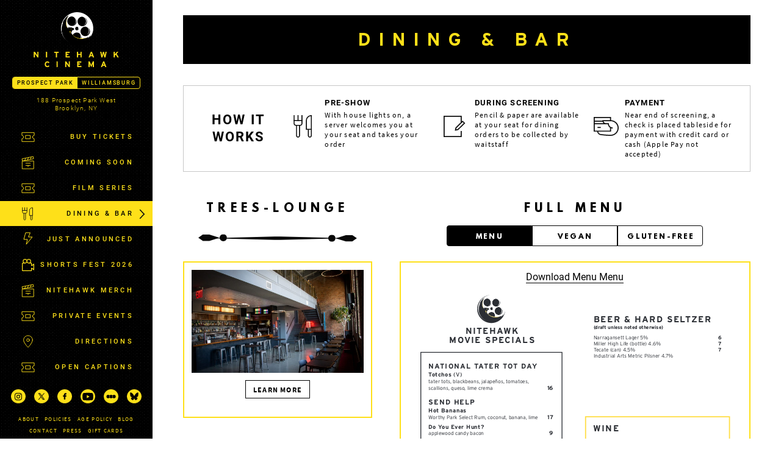

--- FILE ---
content_type: text/html; charset=UTF-8
request_url: https://nitehawkcinema.com/prospectpark/dining-bar-2/
body_size: 10151
content:
<!DOCTYPE html>
<html lang="en-US">

<head>


	<meta charset="UTF-8">
	<meta http-equiv="X-UA-Compatible" content="IE=edge,chrome=1">
	<meta name="viewport" content="width=device-width, initial-scale=1">
	<link rel="profile" href="http://gmpg.org/xfn/11">
	<link rel="icon" href="https://s3.amazonaws.com/nightjarprod/content/uploads/sites/3/2025/05/07231444/cropped-Nitehawk-logo-favicon-2.png" type="image/x-icon">

	<title>Dining &amp; Bar &#8211; Nitehawk Cinema &#8211; Prospect Park</title>
<meta name='robots' content='max-image-preview:large' />
<link rel='dns-prefetch' href='//fast.wistia.com' />
<link rel="alternate" type="application/rss+xml" title="Nitehawk Cinema - Prospect Park &raquo; Feed" href="https://nitehawkcinema.com/prospectpark/feed/" />
<script type="text/javascript">
/* <![CDATA[ */
window._wpemojiSettings = {"baseUrl":"https:\/\/s.w.org\/images\/core\/emoji\/15.0.3\/72x72\/","ext":".png","svgUrl":"https:\/\/s.w.org\/images\/core\/emoji\/15.0.3\/svg\/","svgExt":".svg","source":{"concatemoji":"https:\/\/nitehawkcinema.com\/prospectpark\/wp-includes\/js\/wp-emoji-release.min.js?ver=6.6.4"}};
/*! This file is auto-generated */
!function(i,n){var o,s,e;function c(e){try{var t={supportTests:e,timestamp:(new Date).valueOf()};sessionStorage.setItem(o,JSON.stringify(t))}catch(e){}}function p(e,t,n){e.clearRect(0,0,e.canvas.width,e.canvas.height),e.fillText(t,0,0);var t=new Uint32Array(e.getImageData(0,0,e.canvas.width,e.canvas.height).data),r=(e.clearRect(0,0,e.canvas.width,e.canvas.height),e.fillText(n,0,0),new Uint32Array(e.getImageData(0,0,e.canvas.width,e.canvas.height).data));return t.every(function(e,t){return e===r[t]})}function u(e,t,n){switch(t){case"flag":return n(e,"\ud83c\udff3\ufe0f\u200d\u26a7\ufe0f","\ud83c\udff3\ufe0f\u200b\u26a7\ufe0f")?!1:!n(e,"\ud83c\uddfa\ud83c\uddf3","\ud83c\uddfa\u200b\ud83c\uddf3")&&!n(e,"\ud83c\udff4\udb40\udc67\udb40\udc62\udb40\udc65\udb40\udc6e\udb40\udc67\udb40\udc7f","\ud83c\udff4\u200b\udb40\udc67\u200b\udb40\udc62\u200b\udb40\udc65\u200b\udb40\udc6e\u200b\udb40\udc67\u200b\udb40\udc7f");case"emoji":return!n(e,"\ud83d\udc26\u200d\u2b1b","\ud83d\udc26\u200b\u2b1b")}return!1}function f(e,t,n){var r="undefined"!=typeof WorkerGlobalScope&&self instanceof WorkerGlobalScope?new OffscreenCanvas(300,150):i.createElement("canvas"),a=r.getContext("2d",{willReadFrequently:!0}),o=(a.textBaseline="top",a.font="600 32px Arial",{});return e.forEach(function(e){o[e]=t(a,e,n)}),o}function t(e){var t=i.createElement("script");t.src=e,t.defer=!0,i.head.appendChild(t)}"undefined"!=typeof Promise&&(o="wpEmojiSettingsSupports",s=["flag","emoji"],n.supports={everything:!0,everythingExceptFlag:!0},e=new Promise(function(e){i.addEventListener("DOMContentLoaded",e,{once:!0})}),new Promise(function(t){var n=function(){try{var e=JSON.parse(sessionStorage.getItem(o));if("object"==typeof e&&"number"==typeof e.timestamp&&(new Date).valueOf()<e.timestamp+604800&&"object"==typeof e.supportTests)return e.supportTests}catch(e){}return null}();if(!n){if("undefined"!=typeof Worker&&"undefined"!=typeof OffscreenCanvas&&"undefined"!=typeof URL&&URL.createObjectURL&&"undefined"!=typeof Blob)try{var e="postMessage("+f.toString()+"("+[JSON.stringify(s),u.toString(),p.toString()].join(",")+"));",r=new Blob([e],{type:"text/javascript"}),a=new Worker(URL.createObjectURL(r),{name:"wpTestEmojiSupports"});return void(a.onmessage=function(e){c(n=e.data),a.terminate(),t(n)})}catch(e){}c(n=f(s,u,p))}t(n)}).then(function(e){for(var t in e)n.supports[t]=e[t],n.supports.everything=n.supports.everything&&n.supports[t],"flag"!==t&&(n.supports.everythingExceptFlag=n.supports.everythingExceptFlag&&n.supports[t]);n.supports.everythingExceptFlag=n.supports.everythingExceptFlag&&!n.supports.flag,n.DOMReady=!1,n.readyCallback=function(){n.DOMReady=!0}}).then(function(){return e}).then(function(){var e;n.supports.everything||(n.readyCallback(),(e=n.source||{}).concatemoji?t(e.concatemoji):e.wpemoji&&e.twemoji&&(t(e.twemoji),t(e.wpemoji)))}))}((window,document),window._wpemojiSettings);
/* ]]> */
</script>
		<style type="text/css">
			#wpadminbar #wp-admin-bar-my-networks > .ab-item:first-child:before {
				content: "\f325";
				top: 3px;
			}
		</style>
		<style id='wp-emoji-styles-inline-css' type='text/css'>

	img.wp-smiley, img.emoji {
		display: inline !important;
		border: none !important;
		box-shadow: none !important;
		height: 1em !important;
		width: 1em !important;
		margin: 0 0.07em !important;
		vertical-align: -0.1em !important;
		background: none !important;
		padding: 0 !important;
	}
</style>
<link rel='stylesheet' id='wp-block-library-css' href='https://nitehawkcinema.com/prospectpark/wp-includes/css/dist/block-library/style.min.css?ver=a88fc64c' type='text/css' media='all' />
<style id='classic-theme-styles-inline-css' type='text/css'>
/*! This file is auto-generated */
.wp-block-button__link{color:#fff;background-color:#32373c;border-radius:9999px;box-shadow:none;text-decoration:none;padding:calc(.667em + 2px) calc(1.333em + 2px);font-size:1.125em}.wp-block-file__button{background:#32373c;color:#fff;text-decoration:none}
</style>
<style id='global-styles-inline-css' type='text/css'>
:root{--wp--preset--aspect-ratio--square: 1;--wp--preset--aspect-ratio--4-3: 4/3;--wp--preset--aspect-ratio--3-4: 3/4;--wp--preset--aspect-ratio--3-2: 3/2;--wp--preset--aspect-ratio--2-3: 2/3;--wp--preset--aspect-ratio--16-9: 16/9;--wp--preset--aspect-ratio--9-16: 9/16;--wp--preset--color--black: #000000;--wp--preset--color--cyan-bluish-gray: #abb8c3;--wp--preset--color--white: #ffffff;--wp--preset--color--pale-pink: #f78da7;--wp--preset--color--vivid-red: #cf2e2e;--wp--preset--color--luminous-vivid-orange: #ff6900;--wp--preset--color--luminous-vivid-amber: #fcb900;--wp--preset--color--light-green-cyan: #7bdcb5;--wp--preset--color--vivid-green-cyan: #00d084;--wp--preset--color--pale-cyan-blue: #8ed1fc;--wp--preset--color--vivid-cyan-blue: #0693e3;--wp--preset--color--vivid-purple: #9b51e0;--wp--preset--gradient--vivid-cyan-blue-to-vivid-purple: linear-gradient(135deg,rgba(6,147,227,1) 0%,rgb(155,81,224) 100%);--wp--preset--gradient--light-green-cyan-to-vivid-green-cyan: linear-gradient(135deg,rgb(122,220,180) 0%,rgb(0,208,130) 100%);--wp--preset--gradient--luminous-vivid-amber-to-luminous-vivid-orange: linear-gradient(135deg,rgba(252,185,0,1) 0%,rgba(255,105,0,1) 100%);--wp--preset--gradient--luminous-vivid-orange-to-vivid-red: linear-gradient(135deg,rgba(255,105,0,1) 0%,rgb(207,46,46) 100%);--wp--preset--gradient--very-light-gray-to-cyan-bluish-gray: linear-gradient(135deg,rgb(238,238,238) 0%,rgb(169,184,195) 100%);--wp--preset--gradient--cool-to-warm-spectrum: linear-gradient(135deg,rgb(74,234,220) 0%,rgb(151,120,209) 20%,rgb(207,42,186) 40%,rgb(238,44,130) 60%,rgb(251,105,98) 80%,rgb(254,248,76) 100%);--wp--preset--gradient--blush-light-purple: linear-gradient(135deg,rgb(255,206,236) 0%,rgb(152,150,240) 100%);--wp--preset--gradient--blush-bordeaux: linear-gradient(135deg,rgb(254,205,165) 0%,rgb(254,45,45) 50%,rgb(107,0,62) 100%);--wp--preset--gradient--luminous-dusk: linear-gradient(135deg,rgb(255,203,112) 0%,rgb(199,81,192) 50%,rgb(65,88,208) 100%);--wp--preset--gradient--pale-ocean: linear-gradient(135deg,rgb(255,245,203) 0%,rgb(182,227,212) 50%,rgb(51,167,181) 100%);--wp--preset--gradient--electric-grass: linear-gradient(135deg,rgb(202,248,128) 0%,rgb(113,206,126) 100%);--wp--preset--gradient--midnight: linear-gradient(135deg,rgb(2,3,129) 0%,rgb(40,116,252) 100%);--wp--preset--font-size--small: 13px;--wp--preset--font-size--medium: 20px;--wp--preset--font-size--large: 36px;--wp--preset--font-size--x-large: 42px;--wp--preset--spacing--20: 0.44rem;--wp--preset--spacing--30: 0.67rem;--wp--preset--spacing--40: 1rem;--wp--preset--spacing--50: 1.5rem;--wp--preset--spacing--60: 2.25rem;--wp--preset--spacing--70: 3.38rem;--wp--preset--spacing--80: 5.06rem;--wp--preset--shadow--natural: 6px 6px 9px rgba(0, 0, 0, 0.2);--wp--preset--shadow--deep: 12px 12px 50px rgba(0, 0, 0, 0.4);--wp--preset--shadow--sharp: 6px 6px 0px rgba(0, 0, 0, 0.2);--wp--preset--shadow--outlined: 6px 6px 0px -3px rgba(255, 255, 255, 1), 6px 6px rgba(0, 0, 0, 1);--wp--preset--shadow--crisp: 6px 6px 0px rgba(0, 0, 0, 1);}:where(.is-layout-flex){gap: 0.5em;}:where(.is-layout-grid){gap: 0.5em;}body .is-layout-flex{display: flex;}.is-layout-flex{flex-wrap: wrap;align-items: center;}.is-layout-flex > :is(*, div){margin: 0;}body .is-layout-grid{display: grid;}.is-layout-grid > :is(*, div){margin: 0;}:where(.wp-block-columns.is-layout-flex){gap: 2em;}:where(.wp-block-columns.is-layout-grid){gap: 2em;}:where(.wp-block-post-template.is-layout-flex){gap: 1.25em;}:where(.wp-block-post-template.is-layout-grid){gap: 1.25em;}.has-black-color{color: var(--wp--preset--color--black) !important;}.has-cyan-bluish-gray-color{color: var(--wp--preset--color--cyan-bluish-gray) !important;}.has-white-color{color: var(--wp--preset--color--white) !important;}.has-pale-pink-color{color: var(--wp--preset--color--pale-pink) !important;}.has-vivid-red-color{color: var(--wp--preset--color--vivid-red) !important;}.has-luminous-vivid-orange-color{color: var(--wp--preset--color--luminous-vivid-orange) !important;}.has-luminous-vivid-amber-color{color: var(--wp--preset--color--luminous-vivid-amber) !important;}.has-light-green-cyan-color{color: var(--wp--preset--color--light-green-cyan) !important;}.has-vivid-green-cyan-color{color: var(--wp--preset--color--vivid-green-cyan) !important;}.has-pale-cyan-blue-color{color: var(--wp--preset--color--pale-cyan-blue) !important;}.has-vivid-cyan-blue-color{color: var(--wp--preset--color--vivid-cyan-blue) !important;}.has-vivid-purple-color{color: var(--wp--preset--color--vivid-purple) !important;}.has-black-background-color{background-color: var(--wp--preset--color--black) !important;}.has-cyan-bluish-gray-background-color{background-color: var(--wp--preset--color--cyan-bluish-gray) !important;}.has-white-background-color{background-color: var(--wp--preset--color--white) !important;}.has-pale-pink-background-color{background-color: var(--wp--preset--color--pale-pink) !important;}.has-vivid-red-background-color{background-color: var(--wp--preset--color--vivid-red) !important;}.has-luminous-vivid-orange-background-color{background-color: var(--wp--preset--color--luminous-vivid-orange) !important;}.has-luminous-vivid-amber-background-color{background-color: var(--wp--preset--color--luminous-vivid-amber) !important;}.has-light-green-cyan-background-color{background-color: var(--wp--preset--color--light-green-cyan) !important;}.has-vivid-green-cyan-background-color{background-color: var(--wp--preset--color--vivid-green-cyan) !important;}.has-pale-cyan-blue-background-color{background-color: var(--wp--preset--color--pale-cyan-blue) !important;}.has-vivid-cyan-blue-background-color{background-color: var(--wp--preset--color--vivid-cyan-blue) !important;}.has-vivid-purple-background-color{background-color: var(--wp--preset--color--vivid-purple) !important;}.has-black-border-color{border-color: var(--wp--preset--color--black) !important;}.has-cyan-bluish-gray-border-color{border-color: var(--wp--preset--color--cyan-bluish-gray) !important;}.has-white-border-color{border-color: var(--wp--preset--color--white) !important;}.has-pale-pink-border-color{border-color: var(--wp--preset--color--pale-pink) !important;}.has-vivid-red-border-color{border-color: var(--wp--preset--color--vivid-red) !important;}.has-luminous-vivid-orange-border-color{border-color: var(--wp--preset--color--luminous-vivid-orange) !important;}.has-luminous-vivid-amber-border-color{border-color: var(--wp--preset--color--luminous-vivid-amber) !important;}.has-light-green-cyan-border-color{border-color: var(--wp--preset--color--light-green-cyan) !important;}.has-vivid-green-cyan-border-color{border-color: var(--wp--preset--color--vivid-green-cyan) !important;}.has-pale-cyan-blue-border-color{border-color: var(--wp--preset--color--pale-cyan-blue) !important;}.has-vivid-cyan-blue-border-color{border-color: var(--wp--preset--color--vivid-cyan-blue) !important;}.has-vivid-purple-border-color{border-color: var(--wp--preset--color--vivid-purple) !important;}.has-vivid-cyan-blue-to-vivid-purple-gradient-background{background: var(--wp--preset--gradient--vivid-cyan-blue-to-vivid-purple) !important;}.has-light-green-cyan-to-vivid-green-cyan-gradient-background{background: var(--wp--preset--gradient--light-green-cyan-to-vivid-green-cyan) !important;}.has-luminous-vivid-amber-to-luminous-vivid-orange-gradient-background{background: var(--wp--preset--gradient--luminous-vivid-amber-to-luminous-vivid-orange) !important;}.has-luminous-vivid-orange-to-vivid-red-gradient-background{background: var(--wp--preset--gradient--luminous-vivid-orange-to-vivid-red) !important;}.has-very-light-gray-to-cyan-bluish-gray-gradient-background{background: var(--wp--preset--gradient--very-light-gray-to-cyan-bluish-gray) !important;}.has-cool-to-warm-spectrum-gradient-background{background: var(--wp--preset--gradient--cool-to-warm-spectrum) !important;}.has-blush-light-purple-gradient-background{background: var(--wp--preset--gradient--blush-light-purple) !important;}.has-blush-bordeaux-gradient-background{background: var(--wp--preset--gradient--blush-bordeaux) !important;}.has-luminous-dusk-gradient-background{background: var(--wp--preset--gradient--luminous-dusk) !important;}.has-pale-ocean-gradient-background{background: var(--wp--preset--gradient--pale-ocean) !important;}.has-electric-grass-gradient-background{background: var(--wp--preset--gradient--electric-grass) !important;}.has-midnight-gradient-background{background: var(--wp--preset--gradient--midnight) !important;}.has-small-font-size{font-size: var(--wp--preset--font-size--small) !important;}.has-medium-font-size{font-size: var(--wp--preset--font-size--medium) !important;}.has-large-font-size{font-size: var(--wp--preset--font-size--large) !important;}.has-x-large-font-size{font-size: var(--wp--preset--font-size--x-large) !important;}
:where(.wp-block-post-template.is-layout-flex){gap: 1.25em;}:where(.wp-block-post-template.is-layout-grid){gap: 1.25em;}
:where(.wp-block-columns.is-layout-flex){gap: 2em;}:where(.wp-block-columns.is-layout-grid){gap: 2em;}
:root :where(.wp-block-pullquote){font-size: 1.5em;line-height: 1.6;}
</style>
<link rel='stylesheet' id='outdatedbrowser-css' href='https://nitehawkcinema.com/content/vendor/static/outdatedbrowser/outdatedbrowser.min.css?ver=a88fc64c' type='text/css' media='screen' />
<link rel='stylesheet' id='pikaday-css' href='https://nitehawkcinema.com/content/vendor/static/pikaday/css/pikaday.min.css?ver=a88fc64c' type='text/css' media='screen' />
<link rel='stylesheet' id='nitehawk-css' href='https://nitehawkcinema.com/content/themes/nitehawk/assets/css/style-min.css?ver=a88fc64c' type='text/css' media='screen' />
<script type="text/javascript" src="https://nitehawkcinema.com/prospectpark/wp-includes/js/jquery/jquery.min.js?ver=a88fc64c" id="jquery-core-js"></script>
<script type="text/javascript" src="https://nitehawkcinema.com/prospectpark/wp-includes/js/jquery/jquery-migrate.min.js?ver=a88fc64c" id="jquery-migrate-js"></script>
<script type="text/javascript" src="https://js.stripe.com/v3/?ver=a88fc64c" id="hosted-checkout-script-js"></script>
<script type="text/javascript" src="https://nitehawkcinema.com/content/ux/boxoffice/js/checkout.js?ver=a88fc64c" id="checkout-js"></script>
<script type="text/javascript" src="https://nitehawkcinema.com/content/themes/nitehawk/assets/js/vendor/pdfjs/pdf.js?ver=a88fc64c" id="pdfjs-js"></script>
<script type="text/javascript" src="https://nitehawkcinema.com/content/themes/nitehawk/assets/js/vendor/pdfjs/pdf.worker.js?ver=a88fc64c" id="pdfworkerjs-js"></script>
<script type="text/javascript" src="https://nitehawkcinema.com/content/themes/nitehawk/assets/js/vendor/pdfjs/pdf_viewer.js?ver=a88fc64c" id="pdfjsviewer-js"></script>
<script type="text/javascript" src="https://nitehawkcinema.com/content/themes/nitehawk/assets/js/vendor/pdfjs/compatibility.js?ver=a88fc64c" id="pdfcompat-js"></script>
<link rel="https://api.w.org/" href="https://nitehawkcinema.com/prospectpark/wp-json/" /><link rel="alternate" title="JSON" type="application/json" href="https://nitehawkcinema.com/prospectpark/wp-json/wp/v2/pages/2219873" /><link rel="canonical" href="https://nitehawkcinema.com/prospectpark/dining-bar-2/" />
<link rel='shortlink' href='https://nitehawkcinema.com/prospectpark/?p=2219873' />
<link rel="alternate" title="oEmbed (JSON)" type="application/json+oembed" href="https://nitehawkcinema.com/prospectpark/wp-json/oembed/1.0/embed?url=https%3A%2F%2Fnitehawkcinema.com%2Fprospectpark%2Fdining-bar-2%2F" />
<link rel="alternate" title="oEmbed (XML)" type="text/xml+oembed" href="https://nitehawkcinema.com/prospectpark/wp-json/oembed/1.0/embed?url=https%3A%2F%2Fnitehawkcinema.com%2Fprospectpark%2Fdining-bar-2%2F&#038;format=xml" />
		<!-- Google tag (gtag.js) -->
		<script async src="https://www.googletagmanager.com/gtag/js?id=G-W7KYKWTCYX"></script>
		<script>
			window.dataLayer = window.dataLayer || [];

			function gtag() {dataLayer.push( arguments );}

			gtag( 'js', new Date() );
			gtag( 'config', 'G-W7KYKWTCYX' );

						gtag( 'config', ' G-8BJ4RPRN41 ' );
					</script>
				<script>
			var STRIPE_PUBLIC_KEY = 'pk_live_yB9qOTfV9lIWteo5GtnvpPuV00AeAJtv9T';
			var STRIPE_CONNECTED_ACCOUNT_ID = 'acct_1I7LXqChQmIWW6TQ';

			
			var BOOKING_FEE = parseFloat( '2' );

			const ticketLimitOnWebsite = parseInt('6');
		</script>
		<link rel="icon" href="https://s3.amazonaws.com/nightjarprod/content/uploads/sites/3/2025/05/07231444/cropped-Nitehawk-logo-favicon-2-32x32.png" sizes="32x32" />
<link rel="icon" href="https://s3.amazonaws.com/nightjarprod/content/uploads/sites/3/2025/05/07231444/cropped-Nitehawk-logo-favicon-2-192x192.png" sizes="192x192" />
<link rel="apple-touch-icon" href="https://s3.amazonaws.com/nightjarprod/content/uploads/sites/3/2025/05/07231444/cropped-Nitehawk-logo-favicon-2-180x180.png" />
<meta name="msapplication-TileImage" content="https://s3.amazonaws.com/nightjarprod/content/uploads/sites/3/2025/05/07231444/cropped-Nitehawk-logo-favicon-2-270x270.png" />
		<style type="text/css" id="wp-custom-css">
			/*
 * Nitehawk Prospect Park 
 */

/* Hide "Latest Blog Reads" from single movies for now. */
body.single-movie .additional-content.latest-posts {
	display: none;
}

a:not(.overlay-link):hover,
a:not(.overlay-link):visited:hover {
    color: #fee019;
    border-bottom: 1px solid #000;
    background: black;
}

a.show-newsletter-signup-modal {
		border-bottom-color: #fee019 !important;
}

.newsletter-signup-container .show-newsletter-signup-modal {
	color: #000;
}		</style>
		</head>

<body class="page-template page-template-page-templates page-template-dining-bar page-template-page-templatesdining-bar-php page page-id-2219873">

<div class="body-wrapper">
	<a class="screen-reader-text" href="#main">Skip to content</a>

	<header id="sidebar" class="site-header wrap" role="banner" data-simplebar>

		<div class="sidebar-container">
			<div class="sidebar-top">
				<section class="site-branding">
					<div class="site-title">
						<h1>
							<span class="screen-reader-text">Nitehawk Cinema - Prospect Park</span>
							<a href="https://nitehawkcinema.com/prospectpark/" rel="home">
								<img id="nitehawk-logo" alt="Nitehawk Cinema logo" src="https://nitehawkcinema.com/content/themes/nitehawk/assets/images/hawk_logo_bwy.svg">
								<img id="nitehawk-title" alt="Nitehawk Cinema" src="https://nitehawkcinema.com/content/themes/nitehawk/assets/images/nitehawk-titlebar.svg">
								<img id="nitehawk-title-mini" alt="Nitehawk Cinema" src="https://nitehawkcinema.com/content/themes/nitehawk/assets/images/nitehawk-titlebar-mobile.svg">
							</a>
						</h1>
					</div>
				</section>

				<section class="location-toggle">
					<div class="toggle">
													<a class="selected" href="https://nitehawkcinema.com/prospectpark/">Prospect Park</a>
																				<a class="" onclick="javascript:this.blur();" href="https://nitehawkcinema.com/williamsburg/">Williamsburg</a>
																		</div>
				</section>

				<section class="location-info mobile-menu">
					<a href="https://maps.google.com/?q=188%20Prospect%20Park%20WestBrooklyn,%20NY%2011215" target="_blank">
						188 Prospect Park West <br>Brooklyn, NY						<span class="location-info-desktop-only"></span>
					</a>
									</section>

				<nav id="primary-nav" role="navigation" class="mobile-menu">
					<div class="menu-main-menu-container"><ul id="menu-main-menu" class="menu"><li id="menu-item-2523876" class="icon-ticket menu-item menu-item-type-post_type menu-item-object-page menu-item-home menu-item-2523876"><a href="https://nitehawkcinema.com/prospectpark/">Buy Tickets</a></li>
<li id="menu-item-2523878" class="icon-action menu-item menu-item-type-post_type menu-item-object-page menu-item-2523878"><a href="https://nitehawkcinema.com/prospectpark/coming-soon-2/">Coming Soon</a></li>
<li id="menu-item-6598315" class="menu-item menu-item-type-post_type menu-item-object-page menu-item-6598315"><a href="https://nitehawkcinema.com/prospectpark/film-series-2/">Film Series</a></li>
<li id="menu-item-2526760" class="icon-cutlery menu-item menu-item-type-post_type menu-item-object-page current-menu-item page_item page-item-2219873 current_page_item menu-item-2526760"><a href="https://nitehawkcinema.com/prospectpark/dining-bar-2/" aria-current="page">Dining &amp; Bar</a></li>
<li id="menu-item-2915807" class="icon-flash menu-item menu-item-type-custom menu-item-object-custom menu-item-2915807"><a href="https://nitehawkcinema.com/prospectpark/just-announced/">Just Announced</a></li>
<li id="menu-item-6716770" class="icon-projector menu-item menu-item-type-post_type menu-item-object-page menu-item-6716770"><a href="https://nitehawkcinema.com/prospectpark/nsf-2026/">Shorts Fest 2026</a></li>
<li id="menu-item-7094210" class="icon-action menu-item menu-item-type-post_type menu-item-object-page menu-item-7094210"><a href="https://nitehawkcinema.com/prospectpark/merch/">Nitehawk Merch</a></li>
<li id="menu-item-6953488" class="menu-item menu-item-type-post_type menu-item-object-page menu-item-6953488"><a href="https://nitehawkcinema.com/prospectpark/private-events/">Private Events</a></li>
<li id="menu-item-2523887" class="icon-location menu-item menu-item-type-post_type menu-item-object-page menu-item-2523887"><a href="https://nitehawkcinema.com/prospectpark/directions-2/">Directions</a></li>
<li id="menu-item-10936600" class="menu-item menu-item-type-post_type menu-item-object-page menu-item-10936600"><a href="https://nitehawkcinema.com/prospectpark/open-captions/">Open Captions</a></li>
</ul></div>				</nav><!-- #site-navigation -->
			</div>
			<section id="footer-container">
				<nav id="social-nav" role="navigation" class="mobile-menu">
					<ul>
													<li>
								<a class="instagram" target="_blank" href="https://www.instagram.com/nitehawkcinema/"><span class="screen-reader-text">Instagram Profile</span></span></a>
							</li>
																			<li>
								<a class="twitter" target="_blank" href="https://twitter.com/nitehawkcinema"><span class="screen-reader-text">Twitter Profile</span></a>
							</li>
																			<li>
								<a class="facebook" target="_blank" href="https://www.facebook.com/nitehawkprospectpark"><span class="screen-reader-text">Facebook Page</span></a>
							</li>
																									<li>
								<a class="youtube" target="_blank" href="https://www.youtube.com/c/NitehawkCinemaBrooklyn"><span class="screen-reader-text">Youtube Channel</span></a>
							</li>
																			<li>
								<a class="letterboxd" target="_blank" href="https://letterboxd.com/nitehawkcinema/"><span class="screen-reader-text">Letterboxd HQ</span></a>
							</li>
																			<li>
								<a class="bluesky" target="_blank" href="https://bsky.app/profile/nitehawkcinema.bsky.social"><span class="screen-reader-text">Bluesky Profile</span></a>
							</li>
											</ul>
				</nav>
				<nav id="footer-nav" role="navigation" class="mobile-menu">
					<div class="menu-footer-container"><ul id="menu-footer" class="menu"><li id="menu-item-2523851" class="menu-item menu-item-type-post_type menu-item-object-page menu-item-2523851"><a href="https://nitehawkcinema.com/prospectpark/about-pp/">About</a></li>
<li id="menu-item-2523859" class="menu-item menu-item-type-post_type menu-item-object-page menu-item-2523859"><a href="https://nitehawkcinema.com/prospectpark/policies-2/">Policies</a></li>
<li id="menu-item-3770277" class="menu-item menu-item-type-post_type menu-item-object-page menu-item-3770277"><a href="https://nitehawkcinema.com/prospectpark/age-policy/">Age Policy</a></li>
<li id="menu-item-3505387" class="menu-item menu-item-type-post_type menu-item-object-page menu-item-3505387"><a href="https://nitehawkcinema.com/prospectpark/blog-2/">Blog</a></li>
<li id="menu-item-2523856" class="menu-item menu-item-type-post_type menu-item-object-page menu-item-2523856"><a href="https://nitehawkcinema.com/prospectpark/contact-2/">Contact</a></li>
<li id="menu-item-2523863" class="menu-item menu-item-type-custom menu-item-object-custom menu-item-2523863"><a target="_blank" rel="noopener" href="https://nitehawkcinema.com/williamsburg/featured-press/">Press</a></li>
<li id="menu-item-2523974" class="menu-item menu-item-type-post_type menu-item-object-page menu-item-2523974"><a href="https://nitehawkcinema.com/prospectpark/gift-cards-2/">Gift Cards</a></li>
<li id="menu-item-6617293" class="menu-item menu-item-type-post_type menu-item-object-page menu-item-6617293"><a href="https://nitehawkcinema.com/prospectpark/movie-trivia-nite/">Movie Trivia Nite</a></li>
<li id="menu-item-6928996" class="menu-item menu-item-type-post_type menu-item-object-page menu-item-6928996"><a href="https://nitehawkcinema.com/prospectpark/trees-lounge/">Trees Lounge</a></li>
</ul></div>				</nav>
				<section class="newsletter-signup mobile-hide">
					<a class="show-newsletter-signup-modal" href="#">NEWSLETTER SIGNUP</a>
				</section>
			</section>
		</div>
		<div class="loader-container">
			<div class="loader">
				<div class="loader__figure"></div>
			</div>
		</div>

	</header><!-- #masthead -->
	<header id="mobile-nav">

		<nav id="mobile-primary-nav" role="navigation" class="no-icon">
			<div class="menu-main-menu-container"><ul id="menu-main-menu-1" class="menu"><li class="icon-ticket menu-item menu-item-type-post_type menu-item-object-page menu-item-home menu-item-2523876"><a href="https://nitehawkcinema.com/prospectpark/">Buy Tickets</a></li>
<li class="icon-action menu-item menu-item-type-post_type menu-item-object-page menu-item-2523878"><a href="https://nitehawkcinema.com/prospectpark/coming-soon-2/">Coming Soon</a></li>
<li class="menu-item menu-item-type-post_type menu-item-object-page menu-item-6598315"><a href="https://nitehawkcinema.com/prospectpark/film-series-2/">Film Series</a></li>
<li class="icon-cutlery menu-item menu-item-type-post_type menu-item-object-page current-menu-item page_item page-item-2219873 current_page_item menu-item-2526760"><a href="https://nitehawkcinema.com/prospectpark/dining-bar-2/" aria-current="page">Dining &amp; Bar</a></li>
<li class="icon-flash menu-item menu-item-type-custom menu-item-object-custom menu-item-2915807"><a href="https://nitehawkcinema.com/prospectpark/just-announced/">Just Announced</a></li>
<li class="icon-projector menu-item menu-item-type-post_type menu-item-object-page menu-item-6716770"><a href="https://nitehawkcinema.com/prospectpark/nsf-2026/">Shorts Fest 2026</a></li>
<li class="icon-action menu-item menu-item-type-post_type menu-item-object-page menu-item-7094210"><a href="https://nitehawkcinema.com/prospectpark/merch/">Nitehawk Merch</a></li>
<li class="menu-item menu-item-type-post_type menu-item-object-page menu-item-6953488"><a href="https://nitehawkcinema.com/prospectpark/private-events/">Private Events</a></li>
<li class="icon-location menu-item menu-item-type-post_type menu-item-object-page menu-item-2523887"><a href="https://nitehawkcinema.com/prospectpark/directions-2/">Directions</a></li>
<li class="menu-item menu-item-type-post_type menu-item-object-page menu-item-10936600"><a href="https://nitehawkcinema.com/prospectpark/open-captions/">Open Captions</a></li>
</ul></div>		</nav><!-- #site-navigation -->

		<nav id="footer-nav" role="navigation" class="">
			<div class="menu-footer-container"><ul id="menu-footer-1" class="menu"><li class="menu-item menu-item-type-post_type menu-item-object-page menu-item-2523851"><a href="https://nitehawkcinema.com/prospectpark/about-pp/">About</a></li>
<li class="menu-item menu-item-type-post_type menu-item-object-page menu-item-2523859"><a href="https://nitehawkcinema.com/prospectpark/policies-2/">Policies</a></li>
<li class="menu-item menu-item-type-post_type menu-item-object-page menu-item-3770277"><a href="https://nitehawkcinema.com/prospectpark/age-policy/">Age Policy</a></li>
<li class="menu-item menu-item-type-post_type menu-item-object-page menu-item-3505387"><a href="https://nitehawkcinema.com/prospectpark/blog-2/">Blog</a></li>
<li class="menu-item menu-item-type-post_type menu-item-object-page menu-item-2523856"><a href="https://nitehawkcinema.com/prospectpark/contact-2/">Contact</a></li>
<li class="menu-item menu-item-type-custom menu-item-object-custom menu-item-2523863"><a target="_blank" rel="noopener" href="https://nitehawkcinema.com/williamsburg/featured-press/">Press</a></li>
<li class="menu-item menu-item-type-post_type menu-item-object-page menu-item-2523974"><a href="https://nitehawkcinema.com/prospectpark/gift-cards-2/">Gift Cards</a></li>
<li class="menu-item menu-item-type-post_type menu-item-object-page menu-item-6617293"><a href="https://nitehawkcinema.com/prospectpark/movie-trivia-nite/">Movie Trivia Nite</a></li>
<li class="menu-item menu-item-type-post_type menu-item-object-page menu-item-6928996"><a href="https://nitehawkcinema.com/prospectpark/trees-lounge/">Trees Lounge</a></li>
</ul></div>		</nav>
		<section class="newsletter-signup">
			<a class="show-newsletter-signup-modal" href="#">NEWSLETTER SIGNUP</a>
		</section>
		<nav id="social-nav" role="navigation" class="">
			<ul>
									<li>
						<a class="instagram" target="_blank" href="https://www.instagram.com/nitehawkcinema/"><span class="screen-reader-text">instInstagram Profile</span></span></a>
					</li>
													<li>
						<a class="twitter" target="_blank" href="https://twitter.com/nitehawkcinema"><span class="screen-reader-text">Twitter Profile</span></a>
					</li>
													<li>
						<a class="facebook" target="_blank" href="https://www.facebook.com/nitehawkprospectpark"><span class="screen-reader-text">Facebook Page</span></a>
					</li>
																	<li>
						<a class="youtube" target="_blank" href="https://www.youtube.com/c/NitehawkCinemaBrooklyn"><span class="screen-reader-text">Youtube Channel</span></a>
					</li>
													<li>
						<a class="letterboxd" target="_blank" href="https://letterboxd.com/nitehawkcinema/"><span class="screen-reader-text">Letterboxd HQ</span></a>
					</li>
							</ul>
		</nav>

	</header>
	<div class="nav-button-toggle"><span></span></div>

	<div id="page" class="hfeed site">

		<main id="main" class="site-main wrap" role="main">

<div id="primary" class="content-area">

	<section class="main-content narrow-margin">

		<section id="dining-bar">

			
				<header class="page-header">
					<h1>Dining &amp; Bar</h1>
				</header>
				<section id="dining-subheader">
					<div class="grid-header">How It Works</div>
					<div class="grid-item">
						<div class="grid-icon cutlery"><svg xmlns="http://www.w3.org/2000/svg" xmlns:xlink="http://www.w3.org/1999/xlink" version="1.1" id="Layer_1" x="0" y="0" width="37.25" height="46.25" viewBox="2.75 1 37.25 46.25" enable-background="new 2.75 1 37.25 46.25" xml:space="preserve">
  <g transform="translate(0, 0)">
    <path fill="#0F0F0F" d="M36 47c-2.24 0-4-1.76-4-4V30h2v13c0 1.14 0.86 2 2 2s2-0.86 2-2V30h2v13C40 45.24 38.24 47 36 47z"/>
    <path fill="#0F0F0F" d="M40 31H28V12c0-6.06 4.93-11 11-11h1V31zM30 29h8V3.06c-4.49 0.5-8 4.32-8 8.95V29z"/>
    <path fill="#0F0F0F" d="M12 47c-2.24 0-4-1.76-4-4V22h2v21c0 1.14 0.86 2 2 2s2-0.86 2-2V22h2v21C16 45.24 14.24 47 12 47z"/>
    <path fill="#0F0F0F" d="M16 23H8c-2.76 0-5-2.24-5-5V1h2v17c0 1.65 1.35 3 3 3h8c1.65 0 3-1.35 3-3V1h2v17C21 20.76 18.76 23 16 23z"/>
    <rect x="11" y="1" fill="#0F0F0F" width="2" height="12"/>
    <rect x="3" y="11" fill="#0F0F0F" width="18" height="2"/>
  </g>
</svg></div>
						<div class="grid-content">
							<h5>PRE-SHOW</h5>
<p>With house lights on, a server welcomes you at your seat and takes your order</p>
						</div>
					</div>
					<div class="grid-item">
						<div class="grid-icon paper"><svg xmlns="http://www.w3.org/2000/svg" xmlns:xlink="http://www.w3.org/1999/xlink" width="41" height="41" viewBox="0 0 41 41" version="1.1">
  <g stroke="none" stroke-width="1" fill="none" fill-rule="evenodd">
    <g transform="translate(-1149.000000, -225.000000)" stroke-width="2" stroke="#0F0F0F">
      <g transform="translate(1150.000000, 226.000000)">
        <g>
          <polyline id="Shape" points="31.81 28.36 31.81 39 0 39 0 0 31.81 0 31.81 12.41"/>
          <polygon id="Shape" points="25.63 25.7 21.21 26.59 22.09 22.16 34.47 9.75 38 13.3"/>
        </g>
      </g>
    </g>
  </g>
</svg>
</div>
						<div class="grid-content">
							<h5>DURING SCREENING</h5>
<p>Pencil &amp; paper are available at your seat for dining orders to be collected by waitstaff</p>
						</div>
					</div>
					<div class="grid-item">
						<div class="grid-icon payment"><svg xmlns="http://www.w3.org/2000/svg" width="46" height="36" viewBox="0 0 46 36"><rect x="7" y="19" width="6" height="2" fill="#0F0F0F"/><path d="M32 6.1V0H0v28h6.3l0.6 1.7c0.8 2.6 3.1 4.4 5.7 4.8C17.1 35.1 25.5 36 31 36c4 0 7.8-1.6 10.6-4.4 2.9-2.9 4.4-6.8 4.4-11C45.9 12.9 39.7 6.6 32 6.1zM30 2v4H16v1H2V2H30zM18.1 12H2V9h14.3C16.6 10.2 17.3 11.2 18.1 12zM2 14h21 3.1c0.3 2.7 1.8 5 3.9 6.5V26H2V14zM40.2 30.2C37.8 32.6 34.5 34 31 34c-5.4 0-13.7-0.9-18.2-1.5 -1.9-0.2-3.5-1.6-4.1-3.4L8.4 28H32v-6.5C32.9 21.8 33.9 22 35 22v-2c-3.9 0-7-3.1-7-7v-1h-5c-2.4 0-4.4-1.7-4.9-4h12.8c7.1 0 13 5.7 13.1 12.6C44 24.3 42.7 27.7 40.2 30.2z" fill="#0F0F0F"/></svg>
</div>
						<div class="grid-content">
							<h5>PAYMENT</h5>
<p>Near end of screening, a check is placed tableside for payment with credit card or cash (Apple Pay not accepted)</p>
						</div>
					</div>
				</section>
				<section id="dining-bar-content">
					<div class="col col-one-third">
													<div class="featured-content lo-res">
								<h2>Trees-Lounge</h2>
								<div class="outline">
									<img src="https://s3.amazonaws.com/nightjarprod/content/uploads/sites/3/2022/03/18102810/Trees-Lounge-1000x600.jpg" alt="Photo of Lo-Res Bar">
									<p></p>
									<a href="https://nitehawkcinema.com/prospectpark/trees-lounge/" target="_blank" class="outline-btn">LEARN MORE</a>
								</div>
							</div>
																			<div class="featured-content paired-specials desktop-only">
								<h2>PAIRED FOOD &amp; DRINKS</h2>
																																											<div class="outline">
										<h3>Arco</h3>
										<a href="https://nitehawkcinema.com/prospectpark/movies/arco/" class="outline-btn">SEE MOVIE</a>

																					<div class="paired-item">
												<img src="https://s3.amazonaws.com/nightjarprod/content/uploads/sites/3/2026/01/29153037/rainbow-in-the-sky-2-1000x600.jpg" alt="Photo of Rainbow in the Sky">
												<h4>Rainbow in the Sky</h4>
												<p><span data-sheets-root="1">sour rainbow belt candy</span></p>
											</div>
										
									</div>
																																		<div class="outline">
										<h3>Send Help</h3>
										<a href="https://nitehawkcinema.com/prospectpark/movies/send-help/" class="outline-btn">SEE MOVIE</a>

																					<div class="paired-item">
												<img src="https://s3.amazonaws.com/nightjarprod/content/uploads/sites/3/2026/01/29151907/do-you-ever-hunt-3-1000x600.jpg" alt="Photo of Do You Ever Hunt?">
												<h4>Do You Ever Hunt?</h4>
												<p><span data-sheets-root="1">applewood candy bacon</span></p>
											</div>
																					<div class="paired-item">
												<img src="https://s3.amazonaws.com/nightjarprod/content/uploads/sites/3/2026/01/29151911/hot-bananas-3-1000x600.jpg" alt="Photo of Hot Bananas">
												<h4>Hot Bananas</h4>
												<p><span data-sheets-root="1">Worthy Park Select Rum, coconut, banana, lime</span></p>
											</div>
										
									</div>
																																																																																					<div class="outline">
										<h3>Marty Supreme</h3>
										<a href="https://nitehawkcinema.com/prospectpark/movies/marty-supreme/" class="outline-btn">SEE MOVIE</a>

																					<div class="paired-item">
												<img src="https://s3.amazonaws.com/nightjarprod/content/uploads/sites/4/2025/12/18095014/dream-big-3-1000x600.jpg" alt="Photo of Dream Big">
												<h4>Dream Big</h4>
												<p><span data-sheets-root="1">mezcal, honey, stone fruit, saffron, bitters</span></p>
											</div>
										
									</div>
																																																																				<div class="outline">
										<h3>28 Years Later: The Bone Temple</h3>
										<a href="https://nitehawkcinema.com/prospectpark/movies/28-years-later-the-bone-temple/" class="outline-btn">SEE MOVIE</a>

																					<div class="paired-item">
												<img src="https://s3.amazonaws.com/nightjarprod/content/uploads/sites/4/2026/01/15153715/peace-and-respite-2-1000x600.jpg" alt="Photo of Peace and Respite">
												<h4>Peace and Respite</h4>
												<p><span data-sheets-root="1">dark rum, white rum, pineapple, lime, gentian, blackberry</span></p>
											</div>
										
									</div>
																																																																																																												</div>
						
						
					</div>
					<div class="col col-two-thirds">
													<h2>FULL MENU</h2>
							<div id="menu-header" class="filter-container" aria-controls="dining-menus">
																	<a href="#" class="filter selected" data-target="#Menu">Menu</a>
																	<a href="#" class="filter " data-target="#Vegan">Vegan</a>
																	<a href="#" class="filter " data-target="#Gluten-free">Gluten-free</a>
															</div>

							<div class="menu-container" id="dining-menus" aria-live="polite">
								<div class="menu-loader-container">
									<div class="loader">
										<div class="loader__figure"></div>
									</div>
								</div>
																	<div class="menu active" id="Menu" data-pdf-url="https://s3.amazonaws.com/nightjarprod/content/uploads/sites/4/2026/01/29103110/NPP-1-30.pdf" data-pdf-container=".menu-container" data-pdf-page="#Menu" data-pdf-title="Menu Menu">
									</div>
																	<div class="menu " id="Vegan" data-pdf-url="https://s3.amazonaws.com/nightjarprod/content/uploads/sites/4/2025/12/09123422/pp-vegan-winter-2025.pdf" data-pdf-container=".menu-container" data-pdf-page="#Vegan" data-pdf-title="Vegan Menu">
									</div>
																	<div class="menu " id="Gluten-free" data-pdf-url="https://s3.amazonaws.com/nightjarprod/content/uploads/sites/3/2018/12/26081809/pp-gf-winter-2025.pdf" data-pdf-container=".menu-container" data-pdf-page="#Gluten-free" data-pdf-title="Gluten-free Menu">
									</div>
								
							</div>

						
											</div>


				</section>

			
		</section><!-- #dining-bar -->

	</section><!-- .main-content -->

</div><!-- #primary -->


</main><!-- #main -->

</div><!-- .wrap -->

</div><!-- #page -->
<div class="modal datepicker-modal">
	<div class="modal-backdrop"></div>
	<div class="modal-content">
		<div class="modal-content-inner">
			<div id="datepicker-modal-container"></div>
							<p class="nitehawk-calendar-description">Our weekly schedule runs Friday through Thursday, and first run movies are scheduled every Tuesday for the next week. We screen films 365 days a year.</p>
					</div>
		<div class="close-modal"></div>
	</div>
</div>

<div class="modal newsletter-signup-modal">
	<div class="modal-backdrop"></div>
	<div class="modal-content">
		<div class="modal-inner">
			<h2 class="modal-header">NEWSLETTER SIGNUP</h2>
			<div class="modal-body">
				<div class="img-holder">
					<img alt="Newsletter promotion" src="https://s3.amazonaws.com/nightjarprod/content/uploads/sites/4/2017/04/02093516/Newsletter-Pop-Up-Image.png">
				</div>
				<div class="iframe-holder">
					<h3>Be the first to know as soon as we announce
new screenings and special events at Nitehawk Cinema!</h3>
					<form action="https://nitehawkcinema.us2.list-manage.com/subscribe/post" method="POST" target="_blank">
						<input type="hidden" name="u" value="6676a123ba4ee74c492e37e37">
						<input type="hidden" name="id" value="80ffd79f15">

						<div class="row two-col">
							<input type="text" name="MERGE1" id="mailchimp-first-name" placeholder="FIRST NAME">
							<label for="mailchimp-first-name" class="screen-reader-text">First Name</label>
							<label for="mailchimp-last-name" class="screen-reader-text">Last Name</label>
							<input type="text" name="MERGE2" id="mailchimp-last-name" placeholder="LAST NAME">
						</div>
						<div class="row">
							<label for="mailchimp-email" class="screen-reader-text">Email</label>
							<input type="email" name="MERGE0" id="mailchimp-email" placeholder="EMAIL">
						</div>
						<div class="row">
							<input type="submit" value="SIGN ME UP">
						</div>
					</form>
				</div>
			</div>

		</div>
		<div class="close-modal"></div>
	</div>
</div>

<div id="outdated"></div>

<!-- end .body-wrapper -->
</div>

<script type="text/javascript" src="https://nitehawkcinema.com/content/themes/marquee/assets/js/vendor/filmbot-hall/filmbot-hall.min.js?ver=a88fc64c" id="filmbot-hall-js"></script>
<script type="text/javascript" src="https://nitehawkcinema.com/content/vendor/static/outdatedbrowser/outdatedbrowser.min.js?ver=a88fc64c" id="outdatedbrowser-js"></script>
<script type="text/javascript" id="outdatedbrowser-js-after">
/* <![CDATA[ */
			function addLoadEvent(func) {
				var oldonload = window.onload;
				if (typeof window.onload != 'function') {
					window.onload = func;
				} else {
					window.onload = function() {
						if (oldonload) {
							try {
								oldonload();
							} catch (e) {};
						}
						func();
					}
				}
			}
			//call plugin function after DOM ready
			addLoadEvent(function(){
				outdatedBrowser({
					bgColor: '#f25648',
					color: '#ffffff',
					lowerThan: 'flex',
					languagePath: 'https://nitehawkcinema.com/content/outdatedbrowser/lang/en.html'
				})
			});
		
/* ]]> */
</script>
<script type="text/javascript" async src="https://fast.wistia.com/assets/external/E-v1.js?ver=a88fc64c" id="wistia-js"></script>
<script type="text/javascript" src="https://nitehawkcinema.com/content/themes/nitehawk/assets/js/vendor-min.js?ver=a88fc64c" id="vendor-js"></script>
<script type="text/javascript" id="nitehawk-js-js-extra">
/* <![CDATA[ */
var nitehawkSettings = {"homeUrl":"https:\/\/nitehawkcinema.com\/prospectpark","showtimesDate":"2026-01-31","timezone":"America\/New_York","ajaxUrl":"https:\/\/nitehawkcinema.com\/prospectpark\/wp-admin\/admin-ajax.php","theme_mods":{"0":false,"custom_css_post_id":2497092,"nav_menu_locations":{"primary-navigation":6659,"footer-navigation":6658},"rs_seat_color":"#f4f135","rs_seatmap_background_color":"#2d2d2d","rs_seat_unavailable_color":"#666666","rs_logo":"https:\/\/s3.amazonaws.com\/nightjarprod\/content\/uploads\/sites\/3\/2019\/09\/30193228\/NH-Reserved-Seating-Logo-NPP.png","additional_code_footer":"","additional_code_header":"","accent_color":"#FEE019"}};
var themeSettings = {"homeUrl":"https:\/\/nitehawkcinema.com\/prospectpark","showtimesDate":"2026-01-31","timezone":"America\/New_York","ajaxUrl":"https:\/\/nitehawkcinema.com\/prospectpark\/wp-admin\/admin-ajax.php","theme_mods":{"0":false,"custom_css_post_id":2497092,"nav_menu_locations":{"primary-navigation":6659,"footer-navigation":6658},"rs_seat_color":"#f4f135","rs_seatmap_background_color":"#2d2d2d","rs_seat_unavailable_color":"#666666","rs_logo":"https:\/\/s3.amazonaws.com\/nightjarprod\/content\/uploads\/sites\/3\/2019\/09\/30193228\/NH-Reserved-Seating-Logo-NPP.png","additional_code_footer":"","additional_code_header":"","accent_color":"#FEE019"}};
/* ]]> */
</script>
<script type="text/javascript" src="https://nitehawkcinema.com/content/themes/nitehawk/assets/js/production-min.js?ver=a88fc64c" id="nitehawk-js-js"></script>

</body>
</html>


--- FILE ---
content_type: text/css
request_url: https://nitehawkcinema.com/content/themes/nitehawk/assets/css/style-min.css?ver=a88fc64c
body_size: 37481
content:
@import url(https://fonts.googleapis.com/css?family=Source+Sans+Pro);@font-face{font-family:"League Spartan";src:url("../webfonts/leaguespartan-bold.eot");src:url("../webfonts/leaguespartan-bold.eot?#iefix") format("embedded-opentype"),url("../webfonts/leaguespartan-bold.woff2") format("woff2"),url("../webfonts/leaguespartan-bold.woff") format("woff"),url("../webfonts/leaguespartan-bold.ttf") format("truetype"),url("../webfonts/leaguespartan-bold.svg#league_spartanbold") format("svg");font-weight:bold;font-style:normal}
@font-face{font-family:"Interstate";src:url("../webfonts/Interstate-Bold.eot");src:url("../webfonts/Interstate-Bold.eot?#iefix") format("embedded-opentype"),url("../webfonts/Interstate-Bold.woff") format("woff"),url("../webfonts/Interstate-Bold.ttf") format("truetype");font-weight:bold;font-style:normal}
@font-face{font-family:"San Francisco Display";src:url("../webfonts/SanFranciscoDisplay-Black.eot");src:url("../webfonts/SanFranciscoDisplay-Black.eot?#iefix") format("embedded-opentype"),url("../webfonts/SanFranciscoDisplay-Black.woff") format("woff"),url("../webfonts/SanFranciscoDisplay-Black.ttf") format("truetype");font-weight:900;font-style:normal}
@font-face{font-family:"San Francisco Heavy";src:url("../webfonts/SanFranciscoDisplay-Heavy.eot");src:url("../webfonts/SanFranciscoDisplay-Heavy.eot?#iefix") format("embedded-opentype"),url("../webfonts/SanFranciscoDisplay-Heavy.woff") format("woff"),url("../webfonts/SanFranciscoDisplay-Heavy.ttf") format("truetype");font-weight:bold;font-style:normal}
@font-face{font-family:"San Francisco Display";src:url("../webfonts/SanFranciscoDisplay-Bold.eot");src:url("../webfonts/SanFranciscoDisplay-Bold.eot?#iefix") format("embedded-opentype"),url("../webfonts/SanFranciscoDisplay-Bold.woff") format("woff"),url("../webfonts/SanFranciscoDisplay-Bold.ttf") format("truetype");font-weight:bold;font-style:normal}
@font-face{font-family:"Roboto";font-style:normal;font-weight:300;src:local("Roboto Light"),local("Roboto-Light"),url("../webfonts/Roboto-Light.ttf") format("truetype")}
@font-face{font-family:"Roboto";font-style:normal;font-weight:400;src:local("Roboto"),local("Roboto-Regular"),url("../webfonts/Roboto-Regular.ttf") format("truetype")}
@font-face{font-family:"Roboto";font-style:normal;font-weight:500;src:local("Roboto Medium"),local("Roboto-Medium"),url("../webfonts/Roboto-Medium.ttf") format("truetype")}
@font-face{font-family:"Roboto";font-style:normal;font-weight:700;src:local("Roboto Bold"),local("Roboto-Bold"),url("../webfonts/Roboto-Bold.ttf") format("truetype")}
@font-face{font-family:"Source Sans Pro";font-style:normal;font-weight:400;src:local("Source Sans Pro Regular"),local("SourceSansPro-Regular"),url("../webfonts/SourceSansPro-Regular.ttf") format("truetype")}
@font-face{font-family:"Source Sans Pro";font-style:normal;font-weight:700;src:local("Source Sans Pro Bold"),local("SourceSansPro-Bold"),url("../webfonts/SourceSansPro-Bold.ttf") format("truetype")}
@font-face{font-family:"slick";font-weight:normal;font-style:normal;src:url("../webfonts/slick.eot");src:url("../webfonts/slick.eot?#iefix") format("embedded-opentype"),url("../webfonts/slick.woff") format("woff"),url("../webfonts/slick.ttf") format("truetype"),url("../webfonts/slick.svg#slick") format("svg")}
html,body{box-sizing:border-box;width:100%;height:100%}*,*::before,*::after{box-sizing:inherit}
.clearfix::after{clear:both;content:"";display:table}fieldset{background-color:transparent;border:0;margin:0;padding:0}
legend{font-weight:600;margin-bottom:.375em;padding:0}label{display:block;font-weight:600;margin-bottom:.375em}
input,select,textarea{display:block;font-family:"Roboto";font-size:1em}
input[type=color],input[type=date],input[type=datetime],input[type=datetime-local],input[type=email],input[type=month],input[type=number],input[type=password],input[type=search],input[type=tel],input[type=text],input[type=time],input[type=url],input[type=week],input:not([type]),textarea,select[multiple]{background-color:#fff;border:1px solid #e6e6e6;border-radius:3px;box-shadow:inset 0 1px 3px rgba(0,0,0,0.06);box-sizing:border-box;margin-bottom:.75em;padding:.5em;transition:border-color .1s ease;width:100%}
input[type=color]:disabled,input[type=date]:disabled,input[type=datetime]:disabled,input[type=datetime-local]:disabled,input[type=email]:disabled,input[type=month]:disabled,input[type=number]:disabled,input[type=password]:disabled,input[type=search]:disabled,input[type=tel]:disabled,input[type=text]:disabled,input[type=time]:disabled,input[type=url]:disabled,input[type=week]:disabled,input:not([type]):disabled,textarea:disabled,select[multiple]:disabled{background-color:#f2f2f2;cursor:not-allowed}
input[type=color]:disabled:hover,input[type=date]:disabled:hover,input[type=datetime]:disabled:hover,input[type=datetime-local]:disabled:hover,input[type=email]:disabled:hover,input[type=month]:disabled:hover,input[type=number]:disabled:hover,input[type=password]:disabled:hover,input[type=search]:disabled:hover,input[type=tel]:disabled:hover,input[type=text]:disabled:hover,input[type=time]:disabled:hover,input[type=url]:disabled:hover,input[type=week]:disabled:hover,input:not([type]):disabled:hover,textarea:disabled:hover,select[multiple]:disabled:hover{border:1px solid #e6e6e6}
textarea{resize:vertical}[type=search]{appearance:none}[type=checkbox],[type=radio]{display:inline;margin-right:.375em}
[type=file]{margin-bottom:.75em;width:100%}select{margin-bottom:.75em;max-width:100%;width:auto}
ul,ol{list-style-type:none;margin:0;padding:0}dl{margin:0}dt{font-weight:600;margin:0}
dd{margin:0}table{border-collapse:collapse;margin:.75em 0;table-layout:fixed;width:100%}
th{border-bottom:1px solid #adadad;font-weight:600;padding:.75em 0;text-align:left}
td{border-bottom:1px solid #e6e6e6;padding:.75em 0}tr,td,th{vertical-align:middle}
html{box-sizing:border-box}*,*::after,*::before{box-sizing:inherit}html{box-sizing:border-box}
*,*::after,*::before{box-sizing:inherit}/*! normalize.css v2.1.3 | MIT License | git.io/normalize */article,aside,details,figcaption,figure,footer,header,hgroup,main,nav,section,summary{display:block}
audio,canvas,video{display:inline-block}audio:not([controls]){display:none;height:0}
[hidden],template{display:none}html{font-family:sans-serif;-ms-text-size-adjust:100%;-webkit-text-size-adjust:100%}
body{margin:0}a{background:transparent}a:focus{outline:thin dotted}a:active,a:hover{outline:0}
h1{font-size:2em;margin:.67em 0}abbr[title]{border-bottom:1px dotted}b,strong{font-weight:bold}
dfn{font-style:italic}hr{-moz-box-sizing:content-box;box-sizing:content-box;height:0}
mark{background:#ff0;color:#000}code,kbd,pre,samp{font-family:monospace,serif;font-size:1em}
pre{white-space:pre-wrap}q{quotes:"“" "”" "‘" "’"}
small{font-size:80%}sub,sup{font-size:75%;line-height:0;position:relative;vertical-align:baseline}
sup{top:-0.5em}sub{bottom:-0.25em}img{border:0;height:auto;max-height:100%;max-width:100%}
svg:not(:root){overflow:hidden}figure{margin:0}fieldset{border:1px solid silver;margin:0 2px;padding:.35em .625em .75em}
legend{border:0;padding:0}button,input,select,textarea{font-family:inherit;font-size:100%;margin:0}
button,input{line-height:normal}button,select{text-transform:none}button,html input[type=button],input[type=reset],input[type=submit]{-webkit-appearance:button;cursor:pointer}
button[disabled],html input[disabled]{cursor:default}input[type=checkbox],input[type=radio]{box-sizing:border-box;padding:0}
input[type=search]{-webkit-appearance:textfield;-moz-box-sizing:content-box;-webkit-box-sizing:content-box;box-sizing:content-box}
input[type=search]::-webkit-search-cancel-button,input[type=search]::-webkit-search-decoration{-webkit-appearance:none}
button::-moz-focus-inner,input::-moz-focus-inner{border:0;padding:0}textarea{overflow:auto;vertical-align:top}
table{border-collapse:collapse;border-spacing:0}#breadcrumbs{font-size:.875rem;font-family:"Roboto";padding:20px 0 20px 50px}
html{font-size:62.5%}body{font-size:16px;font-family:"Roboto"}
h1,h2,h3,h4,h5,h6{clear:both;float:none;line-height:1.25em;margin-bottom:20px;text-transform:uppercase}
h1::after,h2::after,h3::after,h4::after,h5::after,h6::after{clear:both;content:"";display:block}
h1{font-size:4.6875rem;color:#000;font-family:"Roboto"}h2{font-size:3.125rem;font-family:"Roboto"}
h3{font-size:2.1875rem;font-family:"Roboto"}h4{font-size:1.5rem;font-family:"Roboto"}
h5{font-size:1.25rem;font-family:"Roboto"}h6{font-size:1rem;font-family:"Roboto"}
cite{font-style:italic}strong,b{font-weight:bold}a,a:visited{-webkit-transition:all 200ms ease-in-out;-moz-transition:all 200ms ease-in-out;transition:all 200ms ease-in-out;color:#000;border-bottom:1px solid #000;text-decoration:none}
a:hover,a:visited:hover{-webkit-transition:all 200ms ease-in-out;-moz-transition:all 200ms ease-in-out;transition:all 200ms ease-in-out;color:#fee019;border-bottom:1px solid #fee019}
a:focus,a:visited:focus{outline:0}p,li{font-family:"Source Sans Pro","Roboto",sans-serif}
@-webkit-keyframes loader-figure{0%{height:0;width:0}30%{height:40px;width:40px;border-width:10px;opacity:1}
100%{height:40px;width:40px;border-width:0;opacity:0}}@-moz-keyframes loader-figure{0%{height:0;width:0}
30%{height:40px;width:40px;border-width:10px;opacity:1}100%{height:40px;width:40px;border-width:0;opacity:0}
}@keyframes loader-figure{0%{height:0;width:0}30%{height:40px;width:40px;border-width:10px;opacity:1}
100%{height:40px;width:40px;border-width:0;opacity:0}}@-webkit-keyframes fade-in1{0%{opacity:0}
10%{opacity:0}40%{opacity:1}100%{opacity:1}}@-moz-keyframes fade-in1{0%{opacity:0}
10%{opacity:0}40%{opacity:1}100%{opacity:1}}@keyframes fade-in1{0%{opacity:0}
10%{opacity:0}40%{opacity:1}100%{opacity:1}}@-webkit-keyframes fade-in2{0%{opacity:0}
40%{opacity:0}70%{opacity:1}100%{opacity:1}}@-moz-keyframes fade-in2{0%{opacity:0}
40%{opacity:0}70%{opacity:1}100%{opacity:1}}@keyframes fade-in2{0%{opacity:0}
40%{opacity:0}70%{opacity:1}100%{opacity:1}}@-webkit-keyframes fade-in3{0%{opacity:0}
70%{opacity:0}100%{opacity:1}}@-moz-keyframes fade-in3{0%{opacity:0}
70%{opacity:0}100%{opacity:1}}@keyframes fade-in3{0%{opacity:0}
70%{opacity:0}100%{opacity:1}}@-webkit-keyframes slideDown{0%{-webkit-transform:translateY(-150%)}
100%{-webkit-transform:translateY(0)}}@-moz-keyframes slideDown{0%{-moz-transform:translateY(-150%)}
100%{-moz-transform:translateY(0)}}@keyframes slideDown{0%{-webkit-transform:translateY(-150%);-moz-transform:translateY(-150%);-ms-transform:translateY(-150%);-o-transform:translateY(-150%);transform:translateY(-150%)}
100%{-webkit-transform:translateY(0);-moz-transform:translateY(0);-ms-transform:translateY(0);-o-transform:translateY(0);transform:translateY(0)}
}a.button,.button{background:transparent;border:2px solid black;border-radius:4px;color:black;cursor:pointer;display:inline-block;font-size:10px;font-weight:bold;height:26px;letter-spacing:.2em;line-height:1.1em;outline:0;padding:6px 15px;text-decoration:none;text-transform:uppercase;transition:all .3s ease-in-out}
a.button:hover,a.button:active,.button:hover,.button:active{background:#000;border-color:#000;color:#fff}
a.button.large-button,a.button.large,.button.large-button,.button.large{border-radius:8px;font-size:18px;height:50px;line-height:1.4em;padding:10px 25px}
@media(max-width:768px){a.button.large-button,a.button.large,.button.large-button,.button.large{border-radius:calc(8px * 0.75);font-size:14px;height:40px;line-height:1.4em}
}a.button.shortcode-outline-btn,.button.shortcode-outline-btn{margin-bottom:20px}
a.button.shortcode-outline-btn:hover,.button.shortcode-outline-btn:hover{background:#000;border-color:#000;color:#fff}
a.yellow-btn{background:#fee019;border:0;border-radius:3px;color:#000;cursor:pointer;display:inline-block;font-size:11px;font-weight:500;height:24px;letter-spacing:.18em;line-height:23px;padding:0 13px;text-transform:uppercase}
a.yellow-btn:hover,a.yellow-btn:focus{background:#000;color:#fff}a.outline-btn{border:1px solid #000;cursor:pointer;display:inline-block;font-family:"Source Sans Pro","Roboto",sans-serif;font-size:12px;font-weight:bold;height:36px;letter-spacing:.1em;line-height:36px;margin:0;padding:0 20px;position:relative;text-align:center}
a.outline-btn:hover,a.outline-btn:focus{background:#000;border:1px solid #000;color:#fff}
a.shortcode-outline-btn{border:2px solid #000;cursor:pointer;display:inline-block;font-family:"League Spartan","Source Sans Pro","Roboto",sans-serif;font-size:14px;font-weight:bold;height:50px;letter-spacing:.4em;line-height:50px;margin:0 auto 20px;max-width:100%;padding:0 20px;position:relative;text-align:center;text-transform:uppercase;white-space:nowrap;width:auto}
a.shortcode-outline-btn.small{font-size:11px;height:40px;letter-spacing:.04em;line-height:40px;text-transform:none}
a.shortcode-outline-btn:hover,a.shortcode-outline-btn:focus{background:#000;border-color:#000;color:#fff}
a.outline-link{border:1px solid #000;display:inline-block;font-size:9px;font-weight:bold;height:26px;letter-spacing:.15em;line-height:26px;padding:0 25px 0;text-align:center;text-transform:uppercase}
a.outline-link:hover,a.outline-link:focus{background:#000;color:#fff}span.badge{display:inline-flex;position:relative}
span.badge.open-captions{background:black;border-radius:5px;color:white;font-size:10px;font-weight:300 !important;letter-spacing:1px;line-height:1;padding:3px}
.rs-open-captions-container span.badge.open-captions{background:white;color:black;font-weight:400 !important}
a.showtime.has-open-captions span.badge.open-captions,span.showtime.has-open-captions span.badge.open-captions{padding:4px 3px 1px 3px}
.infinite-scroll #navigation,.infinite-scroll.neverending #footer{display:none}.infinity-end.neverending #footer{display:block}
#loader-container,.loader-container{position:relative;display:none}.loader,.loader__figure{position:absolute;left:50%;-webkit-transform:translate(-50%,0);-moz-transform:translate(-50%,0);-ms-transform:translate(-50%,0);-o-transform:translate(-50%,0);transform:translate(-50%,0);z-index:9}
.modal-content .loader,.modal-content .loader__figure{top:50%;-webkit-transform:translate(-50%,-50%);-moz-transform:translate(-50%,-50%);-ms-transform:translate(-50%,-50%);-o-transform:translate(-50%,-50%);transform:translate(-50%,-50%)}
.loader{overflow:visible;height:0;width:40px}.loader__figure{height:0;width:0;box-sizing:border-box;border:0 solid #fee019;border-radius:50%;-webkit-animation:loader-figure 1.15s infinite cubic-bezier(0.215,0.61,0.355,1);-moz-animation:loader-figure 1.15s infinite cubic-bezier(0.215,0.61,0.355,1);animation:loader-figure 1.15s infinite cubic-bezier(0.215,0.61,0.355,1)}
.slick-slider{position:relative;display:block;box-sizing:border-box;-webkit-touch-callout:none;-webkit-user-select:none;-khtml-user-select:none;-moz-user-select:none;-ms-user-select:none;user-select:none;-ms-touch-action:pan-y;touch-action:pan-y;-webkit-tap-highlight-color:transparent}
.slick-list{position:relative;overflow:hidden;display:block;margin:0;padding:0}.slick-list:focus{outline:0}
.slick-list.dragging{cursor:pointer;cursor:hand}.slick-slider .slick-track,.slick-slider .slick-list{-webkit-transform:translate3d(0,0,0);-moz-transform:translate3d(0,0,0);-ms-transform:translate3d(0,0,0);-o-transform:translate3d(0,0,0);transform:translate3d(0,0,0)}
.slick-track{position:relative;left:0;top:0;display:block}.slick-track:before,.slick-track:after{content:"";display:table}
.slick-track:after{clear:both}.slick-loading .slick-track{visibility:hidden}.slick-slide{float:left;height:100%;min-height:1px;display:none}
[dir=rtl] .slick-slide{float:right}.slick-slide img{display:block}.slick-slide.slick-loading img{display:none}
.slick-slide.dragging img{pointer-events:none}.slick-initialized .slick-slide{display:block}
.slick-loading .slick-slide{visibility:hidden}.slick-vertical .slick-slide{display:block;height:auto;border:1px solid transparent}
.slick-arrow.slick-hidden{display:none}.slick-dotted.slick-slider{margin-bottom:40px}
@media(max-width:667px){.slick-dotted.slick-slider{margin-bottom:20px}}.slick-prev,.slick-next{font-size:0;line-height:0;position:absolute;top:50%;z-index:100;display:block;width:40px;height:40px;padding:0;-webkit-transform:translate(0,-50%);-ms-transform:translate(0,-50%);transform:translate(0,-50%);cursor:pointer;color:transparent;border:0;outline:0;background:transparent}
.slick-prev:hover,.slick-prev:focus,.slick-next:hover,.slick-next:focus{color:transparent;outline:0;background:transparent}
.slick-prev:hover:before,.slick-next:hover:before{color:#fee019}.slick-prev.slick-disabled:before,.slick-next.slick-disabled:before{opacity:.25}
.slick-prev:before,.slick-next:before{font-family:"slick";font-size:40px;line-height:1;color:white;-webkit-font-smoothing:antialiased;-moz-osx-font-smoothing:grayscale}
.slick-prev{left:10px}[dir=rtl] .slick-prev{right:10px;left:auto}.slick-prev:before{content:"←"}
[dir=rtl] .slick-prev:before{content:"→"}.slick-next{right:10px}
[dir=rtl] .slick-next{right:auto;left:10px}.slick-next:before{content:"→"}
[dir=rtl] .slick-next:before{content:"←"}.slick-dotted.slick-slider{margin-bottom:30px}
.slick-dots{position:absolute;bottom:-30px;list-style:none;display:block;text-align:center;padding:0;margin:0;width:100%}
@media(max-width:667px){.slick-dots{bottom:-20px}}.slick-dots li{position:relative;display:inline-block;height:12px;width:12px;margin:0 2px;padding:0;cursor:pointer}
@media(max-width:667px){.slick-dots li{height:10px;width:10px}}.slick-dots li button{border:0;background:#fee019;opacity:.35;display:block;height:12px;width:12px;border-radius:50%;outline:0;line-height:0;font-size:0;color:transparent;cursor:pointer}
.slick-dots li button:hover,.slick-dots li button:focus{outline:0;opacity:1}@media(max-width:667px){.slick-dots li button{height:10px;width:10px}
}.slick-dots li.slick-active button{opacity:1}/*!
 * 
 *         SimpleBar.js - v2.5.1
 *         Scrollbars, simpler.
 *         https://grsmto.github.io/simplebar/
 *         
 *         Made by Adrien Grsmto from a fork by Jonathan Nicol
 *         Under MIT License
 *       
 */[data-simplebar]{position:relative;z-index:0;overflow:hidden;-webkit-overflow-scrolling:touch}
[data-simplebar=init]{display:-webkit-box;display:-ms-flexbox;display:flex}.simplebar-scroll-content{overflow-x:hidden;overflow-y:scroll;min-width:100%;-webkit-box-sizing:content-box;box-sizing:content-box;margin-bottom:0 !important}
.simplebar-content{overflow-x:hidden;overflow-y:hidden;-webkit-box-sizing:border-box;box-sizing:border-box;min-height:100%;padding-bottom:0 !important}
.simplebar-track{z-index:1;position:absolute;left:0;bottom:0;width:11px}.simplebar-scrollbar{position:absolute;right:2px;border-radius:7px;min-height:10px;width:7px;opacity:0;-webkit-transition:opacity .2s linear;transition:opacity .2s linear;background:white;background-clip:padding-box}
.simplebar-track:hover .simplebar-scrollbar{opacity:.5;-webkit-transition:opacity 0 linear;transition:opacity 0 linear}
.simplebar-track .simplebar-scrollbar.visible{opacity:.5}.simplebar-track.horizontal{left:0;width:auto;height:11px;display:none !important}
.simplebar-track.vertical{top:0}.horizontal.simplebar-track .simplebar-scrollbar{right:auto;top:2px;height:7px;min-height:0;min-width:10px;width:auto}
.stripe-checkout-button-container{display:flex}.stripe-checkout-button-container .select-style{max-width:85px;margin-right:10px}
.stripe-checkout-button-container .select-quantity{display:flex;height:100%;justify-content:space-between}
.stripe-checkout-button-container .select-quantity .select-container{background:transparent;border-radius:8px;margin-right:.5em;height:50px;width:110px}
.stripe-checkout-button-container .select-quantity .select-container select{margin:0;cursor:pointer;position:relative;background:transparent;color:black;font-size:15px;width:100%;border:2px solid black;border-radius:8px;height:100%;padding:2px 25px}
.stripe-checkout-button-container .select-quantity .select-container .select-arrow:before{background:rgba(0,0,0,0.5)}
.stripe-checkout-button-container .select-quantity .select-container .select-arrow svg path{fill:black}
body{background-color:#fff;color:#000;font-family:"Roboto";line-height:1.5em;word-break:break-word}
@media screen and (min-width:1441px){body{background:#666}.body-wrapper{position:relative;max-width:1441px;margin:auto;background:#fff;min-height:100vh}
}#page{padding:0 0 0 15.625em}@media screen and (max-width:1023px){#page{padding:0}
}#main{padding:0 25px;margin:auto;z-index:0}@media screen and (max-width:1024px){#main{padding:0 15px}
}@media screen and (max-width:667px){#main{padding:0}}@media screen and (min-width:1441px){#main{max-width:100%}
}@media screen and (max-width:1200px){#main{max-width:1058px}}.main-content{max-width:1300px;margin:auto;padding-right:150px;padding-left:150px}
.main-content.narrow-margin{padding-right:25px;padding-left:25px}@media screen and (max-width:1024px){.main-content.narrow-margin{padding:0 10px}
}@media screen and (max-width:667px){.main-content.narrow-margin{padding:0}}@media screen and (max-width:1200px){.main-content{padding-right:30px;padding-left:30px}
}@media screen and (max-width:1024px){.main-content{padding-right:10px;padding-left:10px}
}@media screen and (max-width:768px){.main-content{padding-right:0;padding-left:0}
}#primary{margin:0 auto;width:100%;padding:1.5625em 0}#primary::after{clear:both;content:"";display:table}
@media screen and (max-width:667px){#primary{padding:0 0 1.875em}}#primary ol li{margin-left:10px}
#primary ul{list-style:none}@media screen and (max-width:1024px){body.home #primary{padding:1px 0 0}
}#secondary{margin:20px auto;padding:0 30px 0 0;width:100%}@media screen and (min-width:0){#secondary{float:left;display:block;margin-right:14.2857142857%;width:100%;padding:30px}
#secondary:last-child{margin-right:0}}@media screen and (min-width:48em){#secondary{float:left;display:block;margin-right:4.347826087%;width:30.4347826087%;margin-right:0}
#secondary:last-child{margin-right:0}}header#sidebar{position:fixed;top:0;bottom:0;z-index:1;width:15.625em;background:#000 url("../images/nav/background@2x.png") repeat;background-size:360px 300px;color:#fee019}
header#mobile-nav{display:none}@media screen and (min-width:1024px){body.admin-bar header#sidebar{top:32px}
body.admin-bar header#sidebar .simplebar-content{min-height:calc(100vh - 32px)}
}@media screen and (min-width:1441px){header#sidebar{z-index:5}}.site-branding{text-align:center}
.site-branding .site-title{font-family:"Interstate","Source Sans Pro","Roboto",sans-serif;padding:1.25em 1.25em 0;text-align:center}
.site-branding .site-title h1{margin:0;padding:0;font-size:inherit;color:#FFF}.site-branding .site-title img#nitehawk-logo{max-width:55px;max-height:55px;display:block;margin:0 auto 10px}
.site-branding .site-title img#nitehawk-title{max-width:140px;max-height:27px;display:block;margin:auto}
.site-branding .site-title img#nitehawk-title-mini{display:none}.location-toggle{padding:.9375em 1.25em .75em}
.location-toggle .toggle{width:100%;display:-webkit-box;display:-moz-box;display:box;display:-webkit-flex;display:-moz-flex;display:-ms-flexbox;display:flex;flex-basis:auto;margin:0 auto;text-align:center;font-weight:500;font-size:9px;letter-spacing:.2em;line-height:19px;height:20px;border:1px solid #fee019;white-space:nowrap;overflow:hidden;text-transform:uppercase;-webkit-border-radius:4px;-moz-border-radius:4px;-ms-border-radius:4px;-o-border-radius:4px;border-radius:4px}
.location-toggle .toggle a{display:block;flex-grow:1;margin:0;padding-left:.02em;border:0;color:#fee019}
.location-toggle .toggle a.selected,.location-toggle .toggle a:hover,.location-toggle .toggle a:focus{background:#fee019;color:#000}
.location-info{padding:0 1.25em;font-weight:300;font-size:10px;letter-spacing:.12em;line-height:1.3em;white-space:nowrap;text-align:center}
.location-info a{color:#fee019}.location-info .location-info-mobile-only{display:none}
@media screen and (max-width:1023px){.location-info{font-size:12px}.location-info .location-info-desktop-only{display:none}
.location-info .location-info-mobile-only{display:inline}}#primary-nav{width:100%;margin:1.25em 0 .9375em}
#primary-nav ul li{display:block}#primary-nav ul li a{display:block;color:#fee019;height:42px;line-height:42px;padding:0 2.8125em 0 2.1875em;text-align:right;font-family:"Roboto";font-weight:500;letter-spacing:.3em;text-transform:uppercase;position:relative;font-size:11px;transition:none}
#primary-nav ul li a:before{content:"";display:block;width:22px;height:42px;position:absolute;left:35px;background:url("../images/nav/icon-ticket-yellow.svg") center center no-repeat;background-size:22px auto}
#primary-nav ul li a:hover,#primary-nav ul li a:focus{background:#fee019;color:#000}
#primary-nav ul li a:hover:before,#primary-nav ul li a:focus:before{background-image:url("../images/nav/icon-ticket.svg")}
#primary-nav ul li a:hover:after,#primary-nav ul li a:focus:after{content:"";display:block;width:10px;height:17px;position:absolute;right:12px;background:url("../images/minimal-arrow-right.svg") 0 0 no-repeat;background-size:100% auto;top:50%;margin-top:-8px}
#primary-nav ul li.current-menu-item a{background:#fee019;color:#000}#primary-nav ul li.current-menu-item a:before{background-image:url("../images/nav/icon-ticket.svg")}
#primary-nav ul li.current-menu-item a:after{content:"";display:block;width:10px;height:17px;position:absolute;right:12px;background:url("../images/minimal-arrow-right.svg") 0 0 no-repeat;background-size:100% auto;top:50%;margin-top:-8px}
#primary-nav ul li.icon-35mm a:before{background:url("../images/nav/icon-35mm-yellow.svg") center center no-repeat;background-size:22px auto}
#primary-nav ul li.icon-35mm a:hover:before,#primary-nav ul li.icon-35mm a:focus:before{background-image:url("../images/nav/icon-35mm.svg")}
#primary-nav ul li.icon-35mm.current-menu-item a:before{background-image:url("../images/nav/icon-35mm.svg")}
#primary-nav ul li.icon-action a:before{background:url("../images/nav/icon-action-yellow.svg") center center no-repeat;background-size:22px auto}
#primary-nav ul li.icon-action a:hover:before,#primary-nav ul li.icon-action a:focus:before{background-image:url("../images/nav/icon-action.svg")}
#primary-nav ul li.icon-action.current-menu-item a:before{background-image:url("../images/nav/icon-action.svg")}
#primary-nav ul li.icon-birthday a:before{background:url("../images/nav/icon-birthday-yellow.svg") center center no-repeat;background-size:22px auto}
#primary-nav ul li.icon-birthday a:hover:before,#primary-nav ul li.icon-birthday a:focus:before{background-image:url("../images/nav/icon-birthday.svg")}
#primary-nav ul li.icon-birthday.current-menu-item a:before{background-image:url("../images/nav/icon-birthday.svg")}
#primary-nav ul li.icon-beer a:before{background:url("../images/nav/icon-beer-yellow.svg") center center no-repeat;background-size:20px auto}
#primary-nav ul li.icon-beer a:hover:before,#primary-nav ul li.icon-beer a:focus:before{background-image:url("../images/nav/icon-beer.svg")}
#primary-nav ul li.icon-beer.current-menu-item a:before{background-image:url("../images/nav/icon-beer.svg")}
#primary-nav ul li.icon-computer a:before{background:url("../images/nav/icon-computer-yellow.svg") center center no-repeat;background-size:22px auto}
#primary-nav ul li.icon-computer a:hover:before,#primary-nav ul li.icon-computer a:focus:before{background-image:url("../images/nav/icon-computer.svg")}
#primary-nav ul li.icon-computer.current-menu-item a:before{background-image:url("../images/nav/icon-computer.svg")}
#primary-nav ul li.icon-film a:before{background:url("../images/nav/icon-film-yellow.svg") center center no-repeat;background-size:22px auto}
#primary-nav ul li.icon-film a:hover:before,#primary-nav ul li.icon-film a:focus:before{background-image:url("../images/nav/icon-film.svg")}
#primary-nav ul li.icon-film.current-menu-item a:before{background-image:url("../images/nav/icon-film.svg")}
#primary-nav ul li.icon-cutlery a:before{background:url("../images/nav/icon-cutlery-yellow.svg") center center no-repeat;background-size:22px auto}
#primary-nav ul li.icon-cutlery a:hover:before,#primary-nav ul li.icon-cutlery a:focus:before{background-image:url("../images/nav/icon-cutlery.svg")}
#primary-nav ul li.icon-cutlery.current-menu-item a:before{background-image:url("../images/nav/icon-cutlery.svg")}
#primary-nav ul li.icon-flash a:before{background:url("../images/nav/icon-flash-yellow.svg") center center no-repeat;background-size:24px auto}
#primary-nav ul li.icon-flash a:hover:before,#primary-nav ul li.icon-flash a:focus:before{background-image:url("../images/nav/icon-flash.svg")}
#primary-nav ul li.icon-flash.current-menu-item a:before{background-image:url("../images/nav/icon-eye.svg")}
#primary-nav ul li.icon-eye a:before{background:url("../images/nav/icon-eye-yellow.svg") center center no-repeat;background-size:22px auto}
#primary-nav ul li.icon-eye a:hover:before,#primary-nav ul li.icon-eye a:focus:before{background-image:url("../images/nav/icon-eye.svg")}
#primary-nav ul li.icon-eye.current-menu-item a:before{background-image:url("../images/nav/icon-eye.svg")}
#primary-nav ul li.icon-location a:before{background:url("../images/nav/icon-location-yellow.svg") center center no-repeat;background-size:22px auto}
#primary-nav ul li.icon-location a:hover:before,#primary-nav ul li.icon-location a:focus:before{background-image:url("../images/nav/icon-location.svg")}
#primary-nav ul li.icon-location.current-menu-item a:before{background-image:url("../images/nav/icon-location.svg")}
#primary-nav ul li.icon-open-captions a:before{background:url("../images/nav/icon-oc-yellow.svg") center center no-repeat;background-size:22px auto}
#primary-nav ul li.icon-open-captions a:hover:before,#primary-nav ul li.icon-open-captions a:focus:before{background-image:url("../images/nav/icon-oc.svg")}
#primary-nav ul li.icon-open-captions.current-menu-item a:before{background-image:url("../images/nav/icon-oc.svg")}
#primary-nav ul li.icon-projector a:before{background:url("../images/nav/icon-projector-yellow.svg") center center no-repeat;background-size:20px auto}
#primary-nav ul li.icon-projector a:hover:before,#primary-nav ul li.icon-projector a:focus:before{background-image:url("../images/nav/icon-projector.svg")}
#primary-nav ul li.icon-projector.current-menu-item a:before{background-image:url("../images/nav/icon-projector.svg")}
#social-nav{padding:0 .2em;text-align:center}#social-nav ul li{display:inline-block;padding:0 .3125em}
#social-nav ul li a{display:block;width:24px;height:24px;background:#fee019;border-radius:50%}
#social-nav ul li a:after{content:"";width:100%;height:100%;display:block;background:url("../images/instagram-icon.svg") center center no-repeat;background-size:12px auto}
#social-nav ul li a.facebook:after{background:url("../images/facebook-icon.svg") center center no-repeat;background-size:6px auto}
#social-nav ul li a.twitter:after{background:url("../images/twitter-icon.svg") center center no-repeat;background-size:13px auto}
#social-nav ul li a.soundcloud:after{background:url("../images/soundcloud-icon.svg") center center no-repeat;background-size:24px auto}
#social-nav ul li a.youtube:after{background:url("../images/youtube-icon.svg") center center no-repeat;background-size:20px auto}
#social-nav ul li a.letterboxd:after{background:url("../images/letterboxd-icon.png") center center no-repeat;background-size:20px auto}
#social-nav ul li a.bluesky:after{background:url("../images/bluesky-icon.svg") center center no-repeat;background-size:14px auto}
#footer-nav{padding:.9375em .9375em .5em;text-align:center;font-size:9px;line-height:1.5em;font-weight:300;letter-spacing:.15em}
#footer-nav ul li{display:inline-block;padding:.3125em;text-transform:uppercase}#footer-nav ul li a{color:#fee019}
.newsletter-signup{padding:.625em 1.25em 1.5625em}.newsletter-signup a{width:100%;display:block;text-align:center;height:30px;line-height:30px;color:#fee019;border:1px solid #fee019;-webkit-border-radius:6px;-moz-border-radius:6px;-ms-border-radius:6px;-o-border-radius:6px;border-radius:6px;font-weight:500;font-size:10px;letter-spacing:.2em}
.newsletter-signup a:hover,.newsletter-signup a:focus{color:#000;background:#fee019}
@media screen and (min-width:1024px){header#sidebar .sidebar-container{position:relative;height:100%;overflow:hidden;min-height:605px;display:flex;flex-direction:column;justify-content:space-between;flex-grow:1}
header#sidebar .simplebar-content{display:flex;flex-direction:column;min-height:100vh}
header#sidebar .sidebar-top{flex-grow:1}}@media screen and (max-width:1023px){.newsletter-signup{padding:0 1.5625em 2em}
header#sidebar{position:relative;top:auto;bottom:auto;z-index:5;width:100%;height:75px}
.mobile-menu,.mobile-hide{display:none}header#sidebar .site-branding{text-align:center;position:relative}
header#sidebar .site-branding .site-title{padding:.625em .625em 0}header#sidebar .site-branding .site-title img#nitehawk-logo{max-width:34px;max-height:34px;margin:0;position:absolute;left:10px;top:7px}
header#sidebar .site-branding .site-title img#nitehawk-title{display:none}header#sidebar .site-branding .site-title img#nitehawk-title-mini{width:200px;display:block;margin:5px auto}
.nav-button-toggle{position:absolute;top:10px;right:10px;width:23px;cursor:pointer}
.nav-button-toggle span,.nav-button-toggle:before,.nav-button-toggle:after{display:block;width:100%;height:3px;background:#fee019;margin:0 0 4px}
.nav-button-toggle:before,.nav-button-toggle:after{content:""}
.location-toggle{padding:.625em 0 .9375em;max-width:200px;margin:auto}#primary-nav{width:100%;margin:.625em 0 .625em}
#primary-nav ul{display:-webkit-box;display:-moz-box;display:box;display:-webkit-flex;display:-moz-flex;display:-ms-flexbox;display:flex;-webkit-box-lines:multiple;-moz-box-lines:multiple;box-lines:multiple;-webkit-flex-wrap:wrap;-moz-flex-wrap:wrap;-ms-flex-wrap:wrap;flex-wrap:wrap}
#primary-nav ul li,#primary-nav ul li.current-menu-item{width:50%;height:auto;padding:25px 25px 15px;text-align:center}
#primary-nav ul li a,#primary-nav ul li a:hover,#primary-nav ul li a:focus,#primary-nav ul li a:active,#primary-nav ul li.current-menu-item a,#primary-nav ul li.current-menu-item a:hover,#primary-nav ul li.current-menu-item a:focus,#primary-nav ul li.current-menu-item a:active{display:inline-block;background:#000;color:#fee019;line-height:1.5em;width:100%;height:100%;text-align:center;font-weight:500;letter-spacing:.2em;text-transform:uppercase;position:relative;padding:0;word-break:keep-all;font-size:12px}
#primary-nav ul li a:after,#primary-nav ul li a:hover:after,#primary-nav ul li a:focus:after,#primary-nav ul li a:active:after,#primary-nav ul li.current-menu-item a:after,#primary-nav ul li.current-menu-item a:hover:after,#primary-nav ul li.current-menu-item a:focus:after,#primary-nav ul li.current-menu-item a:active:after{display:none !important}
#primary-nav ul li a:before,#primary-nav ul li a:hover:before,#primary-nav ul li a:focus:before,#primary-nav ul li a:active:before,#primary-nav ul li.current-menu-item a:before,#primary-nav ul li.current-menu-item a:hover:before,#primary-nav ul li.current-menu-item a:focus:before,#primary-nav ul li.current-menu-item a:active:before{margin:0 auto 20px;width:45px;height:45px;position:relative;left:auto;background-size:contain !important;background-position:center center !important}
#primary-nav ul li.icon-flash a,#primary-nav ul li.icon-flash a:hover,#primary-nav ul li.current-menu-item.icon-flash a,#primary-nav ul li.current-menu-item.icon-flash a:hover{visibility:hidden;white-space:nowrap}
#primary-nav ul li.icon-flash a:after,#primary-nav ul li.icon-flash a:hover:after,#primary-nav ul li.current-menu-item.icon-flash a:after,#primary-nav ul li.current-menu-item.icon-flash a:hover:after{content:"ANNOUNCEMENTS";display:inline-block !important;line-height:1.5em;visibility:visible;position:absolute;left:50%;top:65px;-webkit-transform:translateX(-50%);-moz-transform:translateX(-50%);-ms-transform:translateX(-50%);-o-transform:translateX(-50%);transform:translateX(-50%);width:auto;height:auto;margin:0;right:auto}
#primary-nav ul li.icon-flash a:before,#primary-nav ul li.icon-flash a:hover:before,#primary-nav ul li.current-menu-item.icon-flash a:before,#primary-nav ul li.current-menu-item.icon-flash a:hover:before{visibility:visible}
#primary-nav ul li.icon-ticket a:before,#primary-nav ul li.icon-ticket.current-menu-item a:before,#primary-nav ul li.current-menu-item.icon-ticket a:before,#primary-nav ul li.current-menu-item.icon-ticket.current-menu-item a:before{background:url("../images/nav/icon-ticket-yellow.svg") center center no-repeat}
#primary-nav ul li.icon-ticket a:hover:before,#primary-nav ul li.icon-ticket a:focus:before,#primary-nav ul li.icon-ticket a:active:before,#primary-nav ul li.icon-ticket.current-menu-item a:hover:before,#primary-nav ul li.icon-ticket.current-menu-item a:focus:before,#primary-nav ul li.icon-ticket.current-menu-item a:active:before,#primary-nav ul li.current-menu-item.icon-ticket a:hover:before,#primary-nav ul li.current-menu-item.icon-ticket a:focus:before,#primary-nav ul li.current-menu-item.icon-ticket a:active:before,#primary-nav ul li.current-menu-item.icon-ticket.current-menu-item a:hover:before,#primary-nav ul li.current-menu-item.icon-ticket.current-menu-item a:focus:before,#primary-nav ul li.current-menu-item.icon-ticket.current-menu-item a:active:before{background-image:url("../images/nav/icon-ticket-yellow.svg")}
#primary-nav ul li.icon-action a:before,#primary-nav ul li.icon-action.current-menu-item a:before,#primary-nav ul li.current-menu-item.icon-action a:before,#primary-nav ul li.current-menu-item.icon-action.current-menu-item a:before{background:url("../images/nav/icon-action-yellow.svg") center center no-repeat}
#primary-nav ul li.icon-action a:hover:before,#primary-nav ul li.icon-action a:focus:before,#primary-nav ul li.icon-action a:active:before,#primary-nav ul li.icon-action.current-menu-item a:hover:before,#primary-nav ul li.icon-action.current-menu-item a:focus:before,#primary-nav ul li.icon-action.current-menu-item a:active:before,#primary-nav ul li.current-menu-item.icon-action a:hover:before,#primary-nav ul li.current-menu-item.icon-action a:focus:before,#primary-nav ul li.current-menu-item.icon-action a:active:before,#primary-nav ul li.current-menu-item.icon-action.current-menu-item a:hover:before,#primary-nav ul li.current-menu-item.icon-action.current-menu-item a:focus:before,#primary-nav ul li.current-menu-item.icon-action.current-menu-item a:active:before{background-image:url("../images/nav/icon-action-yellow.svg")}
#primary-nav ul li.icon-film a:before,#primary-nav ul li.icon-film.current-menu-item a:before,#primary-nav ul li.current-menu-item.icon-film a:before,#primary-nav ul li.current-menu-item.icon-film.current-menu-item a:before{background:url("../images/nav/icon-film-yellow.svg") center center no-repeat}
#primary-nav ul li.icon-film a:hover:before,#primary-nav ul li.icon-film a:focus:before,#primary-nav ul li.icon-film a:active:before,#primary-nav ul li.icon-film.current-menu-item a:hover:before,#primary-nav ul li.icon-film.current-menu-item a:focus:before,#primary-nav ul li.icon-film.current-menu-item a:active:before,#primary-nav ul li.current-menu-item.icon-film a:hover:before,#primary-nav ul li.current-menu-item.icon-film a:focus:before,#primary-nav ul li.current-menu-item.icon-film a:active:before,#primary-nav ul li.current-menu-item.icon-film.current-menu-item a:hover:before,#primary-nav ul li.current-menu-item.icon-film.current-menu-item a:focus:before,#primary-nav ul li.current-menu-item.icon-film.current-menu-item a:active:before{background-image:url("../images/nav/icon-film-yellow.svg")}
#primary-nav ul li.icon-cutlery a:before,#primary-nav ul li.icon-cutlery.current-menu-item a:before,#primary-nav ul li.current-menu-item.icon-cutlery a:before,#primary-nav ul li.current-menu-item.icon-cutlery.current-menu-item a:before{background:url("../images/nav/icon-cutlery-yellow.svg") center center no-repeat}
#primary-nav ul li.icon-cutlery a:hover:before,#primary-nav ul li.icon-cutlery a:focus:before,#primary-nav ul li.icon-cutlery a:active:before,#primary-nav ul li.icon-cutlery.current-menu-item a:hover:before,#primary-nav ul li.icon-cutlery.current-menu-item a:focus:before,#primary-nav ul li.icon-cutlery.current-menu-item a:active:before,#primary-nav ul li.current-menu-item.icon-cutlery a:hover:before,#primary-nav ul li.current-menu-item.icon-cutlery a:focus:before,#primary-nav ul li.current-menu-item.icon-cutlery a:active:before,#primary-nav ul li.current-menu-item.icon-cutlery.current-menu-item a:hover:before,#primary-nav ul li.current-menu-item.icon-cutlery.current-menu-item a:focus:before,#primary-nav ul li.current-menu-item.icon-cutlery.current-menu-item a:active:before{background-image:url("../images/nav/icon-cutlery-yellow.svg")}
#primary-nav ul li.icon-flash a:before,#primary-nav ul li.icon-flash.current-menu-item a:before,#primary-nav ul li.current-menu-item.icon-flash a:before,#primary-nav ul li.current-menu-item.icon-flash.current-menu-item a:before{background:url("../images/nav/icon-flash-yellow.svg") center center no-repeat}
#primary-nav ul li.icon-flash a:hover:before,#primary-nav ul li.icon-flash a:focus:before,#primary-nav ul li.icon-flash a:active:before,#primary-nav ul li.icon-flash.current-menu-item a:hover:before,#primary-nav ul li.icon-flash.current-menu-item a:focus:before,#primary-nav ul li.icon-flash.current-menu-item a:active:before,#primary-nav ul li.current-menu-item.icon-flash a:hover:before,#primary-nav ul li.current-menu-item.icon-flash a:focus:before,#primary-nav ul li.current-menu-item.icon-flash a:active:before,#primary-nav ul li.current-menu-item.icon-flash.current-menu-item a:hover:before,#primary-nav ul li.current-menu-item.icon-flash.current-menu-item a:focus:before,#primary-nav ul li.current-menu-item.icon-flash.current-menu-item a:active:before{background-image:url("../images/nav/icon-flash-yellow.svg")}
#primary-nav ul li.icon-location a:before,#primary-nav ul li.icon-location.current-menu-item a:before,#primary-nav ul li.current-menu-item.icon-location a:before,#primary-nav ul li.current-menu-item.icon-location.current-menu-item a:before{background:url("../images/nav/icon-location-yellow.svg") center center no-repeat}
#primary-nav ul li.icon-location a:hover:before,#primary-nav ul li.icon-location a:focus:before,#primary-nav ul li.icon-location a:active:before,#primary-nav ul li.icon-location.current-menu-item a:hover:before,#primary-nav ul li.icon-location.current-menu-item a:focus:before,#primary-nav ul li.icon-location.current-menu-item a:active:before,#primary-nav ul li.current-menu-item.icon-location a:hover:before,#primary-nav ul li.current-menu-item.icon-location a:focus:before,#primary-nav ul li.current-menu-item.icon-location a:active:before,#primary-nav ul li.current-menu-item.icon-location.current-menu-item a:hover:before,#primary-nav ul li.current-menu-item.icon-location.current-menu-item a:focus:before,#primary-nav ul li.current-menu-item.icon-location.current-menu-item a:active:before{background-image:url("../images/nav/icon-location-yellow.svg")}
#primary-nav ul li.icon-projector a:before,#primary-nav ul li.icon-projector.current-menu-item a:before,#primary-nav ul li.current-menu-item.icon-projector a:before,#primary-nav ul li.current-menu-item.icon-projector.current-menu-item a:before{background:url("../images/nav/icon-projector-yellow.svg") center center no-repeat}
#primary-nav ul li.icon-projector a:hover:before,#primary-nav ul li.icon-projector a:focus:before,#primary-nav ul li.icon-projector a:active:before,#primary-nav ul li.icon-projector.current-menu-item a:hover:before,#primary-nav ul li.icon-projector.current-menu-item a:focus:before,#primary-nav ul li.icon-projector.current-menu-item a:active:before,#primary-nav ul li.current-menu-item.icon-projector a:hover:before,#primary-nav ul li.current-menu-item.icon-projector a:focus:before,#primary-nav ul li.current-menu-item.icon-projector a:active:before,#primary-nav ul li.current-menu-item.icon-projector.current-menu-item a:hover:before,#primary-nav ul li.current-menu-item.icon-projector.current-menu-item a:focus:before,#primary-nav ul li.current-menu-item.icon-projector.current-menu-item a:active:before{background-image:url("../images/nav/icon-projector-yellow.svg")}
#social-nav ul li{padding:0 .625em}#footer-nav{padding:1.5625em 1.25em .625em;font-size:10px;font-weight:400;letter-spacing:.4em}
#footer-nav ul{display:-webkit-box;display:-moz-box;display:box;display:-webkit-flex;display:-moz-flex;display:-ms-flexbox;display:flex;-webkit-box-lines:multiple;-moz-box-lines:multiple;box-lines:multiple;-webkit-flex-wrap:wrap;-moz-flex-wrap:wrap;-ms-flex-wrap:wrap;flex-wrap:wrap;-webkit-box-pack:center;-moz-box-pack:center;box-pack:center;-webkit-justify-content:center;-moz-justify-content:center;-ms-justify-content:center;-o-justify-content:center;justify-content:center;-ms-flex-pack:center}
#footer-nav ul li{width:34%;padding:10px 5%;text-align:left;white-space:nowrap}}@media screen and (max-width:1023px) and (min-width:668px){#footer-nav ul li:nth-child(odd){padding-left:16%}
#footer-nav ul li:nth-child(even){padding-right:16%}}@media screen and (max-width:1023px) and (max-width:667px){#footer-nav ul li{width:34%;padding:10px 10%}
}@media screen and (max-width:1023px) and (max-width:420px){#footer-nav ul li{width:38%;padding:10px 6%}
}@media screen and (max-width:1023px) and (max-width:375px){#footer-nav ul li{width:40%;padding:10px 6%}
}@media screen and (max-width:1023px) and (max-width:320px){#footer-nav ul li{width:45%;padding:10px 6%}
}@media screen and (max-width:1023px){header#sidebar.open.show-loading .sidebar-container,header#sidebar.open.show-loading .nav-button-toggle{display:none}
header#sidebar.open.show-loading .loader-container{display:block;height:100%}}@media screen and (max-width:1023px){.nav-button-toggle{position:absolute;top:10px;right:10px;width:23px;cursor:pointer;z-index:999}
.nav-button-toggle span,.nav-button-toggle:before,.nav-button-toggle:after{display:block;width:100%;height:3px;background:#fee019;margin:0 0 4px}
.nav-button-toggle:before,.nav-button-toggle:after{content:""}
body.admin-bar .nav-button-toggle{top:56px}}@media screen and (max-width:1023px){header#mobile-nav{display:block;position:fixed;z-index:9998;background:#000;top:0;right:-100%;bottom:0;width:90%;padding-bottom:10px;transition:right .6s cubic-bezier(0.19,1,0.22,1);overflow-y:scroll;-webkit-overflow-scrolling:touch}
body.admin-bar header#mobile-nav{top:46px}header#mobile-nav.drawer-open{right:0}header#mobile-nav #mobile-primary-nav{padding:4.6875em 1.25em .625em}
header#mobile-nav #mobile-primary-nav li{display:block}header#mobile-nav #mobile-primary-nav li.current-menu-item a{color:#f3f3f3}
header#mobile-nav #mobile-primary-nav li a{color:#fee019;height:46px;line-height:46px;text-align:right;font-weight:500;letter-spacing:.3em;text-transform:uppercase;position:relative;font-size:14px}
header#mobile-nav #footer-nav{padding:15px 0;margin:0 20px;text-align:left;border-top:1px solid #fee019}
header#mobile-nav #footer-nav ul li{display:block;padding:0;width:100%;font-size:12px;height:46px;line-height:46px}
header#mobile-nav #social-nav{margin-bottom:25px}}@media screen and (max-width:1023px){header#mobile-nav.drawer-open+.nav-button-toggle{position:absolute;top:10px;right:10px;width:40px;height:40px;cursor:pointer;z-index:9999}
body.admin-bar header#mobile-nav.drawer-open+.nav-button-toggle{top:50px}header#mobile-nav.drawer-open+.nav-button-toggle span{display:none}
header#mobile-nav.drawer-open+.nav-button-toggle:before,header#mobile-nav.drawer-open+.nav-button-toggle:after{content:"";background:#fff;-webkit-transform:translate(-50%,-50%) rotate(45deg);-moz-transform:translate(-50%,-50%) rotate(45deg);-ms-transform:translate(-50%,-50%) rotate(45deg);-o-transform:translate(-50%,-50%) rotate(45deg);transform:translate(-50%,-50%) rotate(45deg);position:absolute;top:50%;left:50%;width:52px;height:1px}
header#mobile-nav.drawer-open+.nav-button-toggle:after{-webkit-transform:translate(-50%,-50%) rotate(-45deg);-moz-transform:translate(-50%,-50%) rotate(-45deg);-ms-transform:translate(-50%,-50%) rotate(-45deg);-o-transform:translate(-50%,-50%) rotate(-45deg);transform:translate(-50%,-50%) rotate(-45deg)}
}@media screen and (max-width:1023px){body.blur-background{overflow:hidden;height:100%;position:fixed;top:0}
body.blur-background .body-wrapper>:not(#mobile-nav):not(.nav-button-toggle):not(#wpadminbar){filter:grayscale(1) blur(5px);-webkit-filter:grayscale(1) blur(5px);transition:filter .1s ease-in-out;transition-delay:.5s;overflow:visible;pointer-events:none}
body.blur-background #buy-tickets-header.fixed{position:relative !important;box-shadow:none !important}
body.blur-background #show-single .date-selector.sticky-date{position:absolute !important;top:1px !important}
body.blur-background #buy-tickets.fixed-header #buy-tickets-header-container{padding:0 !important}
}@media screen and (min-width:667px) and (max-width:1024px){.newsletter-signup{max-width:17.1875em;margin:0 auto}
}.flexnav{overflow:hidden;margin:0 auto;width:100%;max-height:0;-webkit-tranåsition:all .5s ease-in-out,width 0,height 0,top 0,left 0;-moz-transition:all .5s ease-in-out;-ms-transition:all .5s ease-in-out;transition:all .5s ease-in-out,width 0,height 0,top 0,left 0;-webkit-transform-style:preserve-3d}
.flexnav.opacity{padding-left:0}.flexnav ul{padding-left:0}.flexnav.flexnav-show{max-height:2000px;-webkit-transition:all .5s ease-in-out;-moz-transition:all .5s ease-in-out;-ms-transition:all .5s ease-in-out;transition:all .5s ease-in-out}
.flexnav.one-page{position:fixed;top:50px;right:5%;max-width:200px}.flexnav li{font-size:100%;position:relative;overflow:hidden}
.flexnav li a{position:relative;display:block;padding:.8em;z-index:2;overflow:hidden;color:#fff;background:#000;border-bottom:1px solid rgba(0,0,0,0.15);white-space:nowrap}
.flexnav li a:hover{background:#fff;color:#f00 !important}.flexnav li a:focus{background:#fff}
.flexnav li ul{display:none;margin-bottom:0;padding-left:0;width:100%;z-index:5}.flexnav li ul li{font-size:100%;position:relative;overflow:hidden}
.flexnav li ul li:last-child{border-bottom:1px solid #666}.flexnav li ul.flexnav-show li{overflow:visible}
.flexnav li ul li a{display:block;background:#333}.flexnav ul li ul li a{background:#666}
.flexnav ul li ul li ul li a{background:#999}.flexnav .touch-button{position:absolute;z-index:999;top:0;right:0;width:50px;height:100%;display:inline-block;background:#acaca1;background:rgba(0,0,0,0.075);text-align:center}
.flexnav .touch-button:hover{cursor:pointer}.flexnav .touch-button .navicon{position:relative;top:1.4em;font-size:12px;color:#666}
.menu-button{position:relative;display:block;padding:1em;background:#000;color:#fff;cursor:pointer;border-bottom:1px solid rgba(0,0,0,0.2);width:100%}
.menu-button.one-page{position:fixed;top:0;right:5%;padding-right:45px}.menu-button .touch-button{background:transparent;position:absolute;z-index:999;top:0;right:0;width:50px;height:50px;display:none;text-align:center}
.menu-button .touch-button .navicon{font-size:16px;position:relative;top:1em;color:#666}
.menu-button:hover{color:#fff}.menu-button:hover i.navicon{color:#fff}.menu-button:hover i.navicon:after{color:#fff;content:"Menu"}
.menu-button i.navicon{display:block !important;position:relative;right:30px}.menu-button i.navicon:after{color:#555;content:"Menu"}
@media all and (min-width:800px){body.one-page{padding-top:70px}.flexnav{overflow:visible}
.flexnav.opacity{opacity:1}.flexnav.one-page{top:0;right:auto;max-width:1080px}.flexnav li{position:relative;list-style:none;float:left;display:block;background-color:#000;overflow:visible;width:25%}
.flexnav li a{border-bottom:1px solid #acaca1;border-left:1px solid #acaca1;border-right:1px solid #acaca1;border-top:1px solid #acaca1}
.flexnav li>ul{position:absolute;top:auto;left:0}.flexnav li>ul li{width:100%}.flexnav li ul li>ul{margin-left:100%;top:0}
.flexnav li ul li a{border-bottom:0}.flexnav li ul.open{display:block;opacity:1;visibility:visible;z-index:1}
.flexnav li ul.open li{overflow:visible;max-height:100px}.flexnav li ul.open ul.open{margin-left:100%;top:0}
.menu-button{display:none}}.oldie body.one-page{padding-top:70px}.oldie .flexnav{overflow:visible}
.oldie .flexnav.one-page{top:0;right:auto;max-width:1080px}.oldie .flexnav li{position:relative;list-style:none;float:left;display:block;background-color:#000;width:20%;min-height:50px;overflow:visible}
.oldie .flexnav li:hover>ul{display:block;width:100%;overflow:visible}.oldie .flexnav li:hover>ul li{width:100%;float:none}
.oldie .flexnav li a{border-left:1px solid #acaca1;border-bottom:0;overflow:visible}
.oldie .flexnav li>ul{background:#acaca1;position:absolute;top:auto;left:0;display:none;z-index:1;overflow:visible}
.oldie .flexnav li ul li ul{top:0}.oldie .flexnav li ul li a{border-bottom:0}.oldie .flexnav li ul.open{display:block;width:100%;overflow:visible}
.oldie .flexnav li ul.open li{width:100%}.oldie .flexnav li ul.open ul.open{margin-left:100%;top:0;display:block;width:100%;overflow:visible}
.oldie .flexnav ul li:hover ul{margin-left:100%;top:0}.oldie .menu-button{display:none}
.oldie.ie7 .flexnav li{width:19.9%}.site-main [class*=navigation]{width:100%;float:left;margin:25px 0 1.5em;overflow:hidden}
[class*=navigation] .nav-previous{float:left;margin-top:25px;width:50%}[class*=navigation] .nav-next{float:right;text-align:right;margin-top:25px;width:50%}
.main-navigation ul ul{box-shadow:0 3px 3px rgba(0,0,0,0.2);display:none;float:left;left:0;position:absolute;top:1.5em;z-index:99999;background:#fff;padding:30px}
#site-navigation{border-top:solid 5px #f3f3f3;border-bottom:solid 5px #f3f3f3}ul.nav-menu li{-webkit-transition:background 200ms ease-in-out;-moz-transition:background 200ms ease-in-out;transition:background 200ms ease-in-out;background:#fff;padding:10px}
@media screen and (min-width:0){ul.nav-menu li{text-align:center;width:100%}}@media screen and (min-width:48em){ul.nav-menu li{text-align:initial;width:inherit}
}ul.nav-menu li:hover{-webkit-transition:background 200ms ease-in-out;-moz-transition:background 200ms ease-in-out;transition:background 200ms ease-in-out;background:#f3f3f3}
nav.post-navigation{width:100%;position:relative;z-index:1}.nav-links{width:100%}
@media screen and (min-width:0){.nav-links .nav-previous{float:left;display:block;margin-right:14.2857142857%;width:100%;margin-right:0}
.nav-links .nav-previous:last-child{margin-right:0}}@media screen and (min-width:48em){.nav-links .nav-previous{float:left;display:block;margin-right:4.347826087%;width:47.8260869565%}
.nav-links .nav-previous:last-child{margin-right:0}}@media screen and (min-width:0){.nav-links .nav-next{float:left;display:block;margin-right:14.2857142857%;width:100%;margin-right:0}
.nav-links .nav-next:last-child{margin-right:0}}@media screen and (min-width:48em){.nav-links .nav-next{float:left;display:block;margin-right:4.347826087%;width:47.8260869565%}
.nav-links .nav-next:last-child{margin-right:0}}.gallery-caption{list-style:none}
.bypostauthor{list-style:none}.hentry{margin:0 0 1.5em}.byline,.updated{display:none}
.single .byline,.group-blog .byline{display:inline}.page-content,.entry-content,.entry-summary{margin:22px 0 0}
@media screen and (max-width:667px){.page-content{padding:0 12px}}.page-links{clear:both;margin:0 0 1.5em}
.aligncenter{text-align:center;float:none}.aligncenter::after{clear:both;content:"";display:table}
.alignleft{display:inline;text-align:left;float:left;margin-right:1.5em}@media screen and (max-width:667px){.alignleft{float:none;display:block;margin:auto}
}.alignright{display:inline;text-align:right;float:right;margin-left:1.5em}@media screen and (max-width:667px){.alignright{float:none;display:block;margin:auto}
}.sticky{float:left;padding:20px}.page-content img.wp-smiley,.entry-content img.wp-smiley,.comment-content img.wp-smiley{border:0;margin-bottom:0;margin-top:0;padding:0}
.wp-caption{border:1px solid #ededed;clear:both;margin-bottom:1.5em;max-width:100%}
.wp-caption img[class*=wp-image-]{display:block;margin:1.2% auto 0;max-width:98%}
.wp-caption-text{text-align:center}.wp-caption .wp-caption-text{margin:.8075em 0}
.site-main .gallery{margin-bottom:1.5em}.site-main .gallery a img{border:0;height:auto;max-width:90%}
.site-main .gallery dd{margin:0}embed,iframe,object{max-width:100%}.comment-content a{word-wrap:break-word}
.infinite-scroll .paging-navigation,.infinite-scroll.neverending .site-footer{display:none}
.infinity-end.neverending .site-footer{display:block}#content .entry-content a,#content .entry-content a:visited{text-decoration:underline}
#content .entry-content a:hover,#content .entry-content a:visited:hover{text-decoration:none}
#content .entry-meta a,#content .entry-meta a:visited{text-decoration:underline}#content .entry-meta a:hover,#content .entry-meta a:visited:hover{text-decoration:none}
.gallery{margin-bottom:1.6em}.gallery-item{display:inline-block;padding:1.79104477%;text-align:center;vertical-align:top;width:100%}
.gallery-columns-2 .gallery-item{max-width:50%}.gallery-columns-3 .gallery-item{max-width:33.33%}
.gallery-columns-4 .gallery-item{max-width:25%}.gallery-columns-5 .gallery-item{max-width:20%}
.gallery-columns-6 .gallery-item{max-width:16.66%}.gallery-columns-7 .gallery-item{max-width:14.28%}
.gallery-columns-8 .gallery-item{max-width:12.5%}.gallery-columns-9 .gallery-item{max-width:11.11%}
.gallery-icon img{margin:0 auto}.gallery-caption{color:#707070;color:rgba(51,51,51,0.7);display:block;font-family:"Noto Sans",sans-serif;font-size:12px;font-size:1.2rem;line-height:1.5;padding:.5em 0}
.gallery-columns-6 .gallery-caption,.gallery-columns-7 .gallery-caption,.gallery-columns-8 .gallery-caption,.gallery-columns-9 .gallery-caption{display:none}
.filterable{opacity:0;height:0;overflow:hidden;display:none}.filterable.active{opacity:1;height:auto;overflow:visible;-webkit-transition:opacity .5s ease-in;-moz-transition:opacity .5s ease-in;transition:opacity .5s ease-in;display:initial}
.filterable>p{text-align:center}.error-page-content{position:absolute;top:30%;-webkit-transform:translateY(-50%);-moz-transform:translateY(-50%);-ms-transform:translateY(-50%);-o-transform:translateY(-50%);transform:translateY(-50%)}
@media screen and (max-width:767px){.error-page-content{position:relative;top:0;-webkit-transform:translateY(0);-moz-transform:translateY(0);-ms-transform:translateY(0);-o-transform:translateY(0);transform:translateY(0);padding:50px 20px}
}.error-404-content{max-width:800px;text-align:center;margin:auto}.error-404-content .error-icon{display:inline-block;width:100px;height:100px;border:8px solid #000}
.error-404-content .error-icon:before{content:"";width:8px;height:34px;background:#000;margin:18px auto 0;display:block}
.error-404-content .error-icon:after{content:"";width:12px;height:12px;border-radius:50%;border:4px solid #000;margin:4px auto 0;display:block}
.error-404-content .error-message{font-family:"Interstate","Source Sans Pro","Roboto",sans-serif;font-size:30px;letter-spacing:.1em;line-height:1.2em;margin:25px 0 0}
@media screen and (max-width:767px){.error-404-content .error-message{font-size:24px}
}.blog .format-aside .entry-title,.archive .format-aside .entry-title{display:none}
.widget{margin:0 0 1.5em}.widget select{max-width:100%}.widget_search .search-submit{display:none}
footer{float:left;margin:0 auto;padding:0 40px;width:100%}footer .site-info{margin:auto;width:100%}
footer .footer-left{float:left;display:block;margin-right:2.1276595745%;width:48.9361702128%;margin-bottom:40px;margin-top:30px;padding:10px;text-align:left}
footer .footer-left:last-child{margin-right:0}footer .footer-right{float:left;display:block;margin-right:2.1276595745%;width:48.9361702128%;margin-top:30px;margin-bottom:40px;padding:10px;text-align:right}
footer .footer-right:last-child{margin-right:0}.screen-reader-text{clip:rect(1px,1px,1px,1px);height:1px;overflow:hidden;position:absolute;width:1px}
.screen-reader-text:hover,.screen-reader-text:active,.screen-reader-text:focus{background-color:#ccc;border-radius:3px;box-shadow:0 0 2px 2px rgba(0,0,0,0.6);clip:auto;color:red;display:block;font-size:14px;font-weight:bold;height:auto;left:5px;line-height:normal;padding:15px 23px 14px;text-decoration:none;top:5px;width:auto;z-index:100000}
.datepicker-modal div.pika-single{color:#000;background:#fff;border:0;font-family:"League Spartan","Source Sans Pro","Roboto",sans-serif;box-shadow:none;padding:15px 20px;border-radius:6px}
@media screen and (max-width:500px){.datepicker-modal div.pika-single{padding:10px 15px;border-radius:0}
}.datepicker-modal div.pika-single .pika-lendar{background:#fff;position:relative;float:none;width:100%;margin:0 auto;z-index:9999}
.datepicker-modal div.pika-single .pika-lendar:not(:first-child) .pika-table{margin-top:10px}
.datepicker-modal div.pika-single .pika-lendar:not(:first-child) .pika-table thead{display:none}
.datepicker-modal div.pika-single .pika-prev,.datepicker-modal div.pika-single .pika-next{color:#fee019;background-image:url("data:image/svg+xml,%3Csvg width='68' height='68' viewBox='0 0 68 68' xmlns='http://www.w3.org/2000/svg'%3E%3Cg fill='%23FFE019' fill-rule='nonzero'%3E%3Cpath d='M34 68c18.778 0 34-15.222 34-34S52.778 0 34 0 0 15.222 0 34s15.222 34 34 34zm0-6C18.536 62 6 49.464 6 34S18.536 6 34 6s28 12.536 28 28-12.536 28-28 28z'/%3E%3Cpath d='M27.65 43.15l4.244 4.244L45.288 34 31.894 20.606 27.65 24.85 36.804 34'/%3E%3C/g%3E%3C/svg%3E");opacity:1;margin-right:10px;height:60px;width:30px;text-indent:30px;background-size:100% 100%}
.datepicker-modal div.pika-single .pika-prev.is-disabled,.datepicker-modal div.pika-single .pika-next.is-disabled{background-image:none}
.datepicker-modal div.pika-single .pika-prev{background-image:url("data:image/svg+xml,%3Csvg width='68' height='68' viewBox='0 0 68 68' xmlns='http://www.w3.org/2000/svg'%3E%3Cg fill='%23FFE019' fill-rule='nonzero'%3E%3Cpath d='M34 0C15.222 0 0 15.222 0 34s15.222 34 34 34 34-15.222 34-34S52.778 0 34 0zm0 6c15.464 0 28 12.536 28 28S49.464 62 34 62 6 49.464 6 34 18.536 6 34 6z'/%3E%3Cpath d='M42.288 24.85l-4.243-4.244L24.65 34l13.395 13.394 4.243-4.243-9.15-9.15'/%3E%3C/g%3E%3C/svg%3E");margin-left:10px}
.datepicker-modal div.pika-single .pika-title{background:#000;color:#fee019;height:60px}
.datepicker-modal div.pika-single .pika-title .pika-label+.pika-label,.datepicker-modal div.pika-single .pika-title select{display:none}
.datepicker-modal div.pika-single .pika-label{padding:0;font-size:24px;line-height:60px;font-weight:500;background:0;font-family:"Roboto";text-transform:uppercase;letter-spacing:.4em;padding:0 0 0 .3em}
.datepicker-modal div.pika-single .pika-table{background:#fff;margin:15px 0 10px}
.datepicker-modal div.pika-single .pika-table abbr[title]{border-bottom:0;text-decoration:none}
.datepicker-modal div.pika-single .pika-table abbr{cursor:default}@media screen and (max-width:500px){.datepicker-modal div.pika-single .pika-table abbr{display:none}
}.datepicker-modal div.pika-single .pika-table th{border:0;color:#000;font-size:13px;line-height:35px;font-weight:bold;text-align:center;text-transform:uppercase;letter-spacing:.3em;position:relative}
@media screen and (max-width:500px){.datepicker-modal div.pika-single .pika-table th:before{content:"S";display:block;width:100%;text-align:center;font-size:15px;padding-left:.3em}
.datepicker-modal div.pika-single .pika-table th:nth-child(2):before{content:"M"}
.datepicker-modal div.pika-single .pika-table th:nth-child(3):before,.datepicker-modal div.pika-single .pika-table th:nth-child(5):before{content:"T"}
.datepicker-modal div.pika-single .pika-table th:nth-child(4):before{content:"W"}
.datepicker-modal div.pika-single .pika-table th:nth-child(6):before{content:"F"}
}.datepicker-modal div.pika-single .pika-table td{border:0;padding:5px}.datepicker-modal div.pika-single .pika-table .pika-button{padding:0 0 0 2px;color:#000;font-size:14px;background:0;text-align:center;font-weight:bold;letter-spacing:.2em;width:60px;height:60px;line-height:60px;border-radius:6px;margin:auto;box-shadow:none;max-width:100%}
.datepicker-modal div.pika-single .pika-table .pika-button:hover,.datepicker-modal div.pika-single .pika-table .pika-button:focus{background:#000;color:#fff}
.datepicker-modal div.pika-single .pika-table td.is-today{padding:0}.datepicker-modal div.pika-single .pika-table td.is-today .pika-button{background:rgba(254,224,25,0.5);border-radius:50%;line-height:1.2em;width:50px;height:50px;padding-top:2px}
.datepicker-modal div.pika-single .pika-table td.is-today .pika-button:hover,.datepicker-modal div.pika-single .pika-table td.is-today .pika-button:focus{background:#fee019;color:#000}
.datepicker-modal div.pika-single .pika-table td.is-today .pika-button:after{content:"TODAY";display:block;font-size:7px;line-height:1.2em;letter-spacing:2px}
@media screen and (max-width:500px){.datepicker-modal div.pika-single .pika-table td.is-today .pika-button{width:40px;height:40px}
.datepicker-modal div.pika-single .pika-table td.is-today .pika-button:after{letter-spacing:1px}
}.datepicker-modal div.pika-single .pika-table td.is-selected .pika-button{background:#000;color:#fff}
.datepicker-modal div.pika-single .pika-table td.is-disabled .pika-button{opacity:.23}
body.modal-open{overflow:hidden}@media screen and (max-width:667px){body.mobile-modal-open{overflow:hidden}
}.modal{display:none}.modal.active{display:block}body.admin-bar .modal{z-index:100000;position:relative}
.modal .modal-backdrop{position:fixed;z-index:9998;top:0;right:0;left:0;bottom:0;background:rgba(0,0,0,0.91)}
.modal .modal-content{z-index:9999;max-height:calc(100% - 50px);max-width:100%;position:fixed;top:50%;left:50%;-webkit-transform:translate(-50%,-50%);-moz-transform:translate(-50%,-50%);-ms-transform:translate(-50%,-50%);-o-transform:translate(-50%,-50%);transform:translate(-50%,-50%);padding:0 80px}
@media screen and (max-width:768px){.modal .modal-content{padding:0}}.modal .modal-content .modal-content-inner{width:900px;max-width:100%;max-height:100%;padding:0;margin:0;position:relative;border-radius:6px;overflow:hidden;background:#fff}
.modal .close-modal{position:absolute;top:0;right:20px;z-index:99999;width:40px;height:40px;cursor:pointer;background:url("../images/close-x-light.svg") 0 0 no-repeat;background-size:contain}
@media screen and (max-width:768px){.modal .close-modal{width:21px;height:21px;top:-30px;right:10px}
}.modal.datepicker-modal .nitehawk-calendar-description{text-align:center;margin-top:-15px;line-height:1.2;padding:0 6em}
@media screen and (max-width:768px){.modal.datepicker-modal .modal-backdrop{background:#fff}
.modal.datepicker-modal .modal-content{top:0;left:0;right:0;-webkit-transform:translate(0,0);-moz-transform:translate(0,0);-ms-transform:translate(0,0);-o-transform:translate(0,0);transform:translate(0,0);max-height:100%;padding:50px 0 10px;overflow-y:auto}
.modal.datepicker-modal .modal-content .modal-content-inner{width:100%;padding:0;margin:0;position:relative;border-radius:0;background:#fff}
.modal.datepicker-modal .close-modal{position:absolute;top:10px;right:15px;z-index:99999;width:40px;height:40px;cursor:pointer;background:url("../images/mobile-close-lg.svg") center center no-repeat}
}.modal.dark-bg .modal-backdrop{background:rgba(0,0,0,0.8)}.modal.trailer-modal .modal-content .iframe-holder{margin:auto;max-width:100%;width:800px}
.modal.trailer-modal .modal-content .iframe-holder .iframe-holder-inner{width:100%;overflow:hidden;position:relative;padding-bottom:56.25%;height:0;z-index:9999}
.modal.trailer-modal .modal-content .iframe-holder iframe{position:absolute;left:0;top:0;width:100%;height:100%}
@media screen and (max-width:768px){.modal.newsletter-signup-modal .modal-backdrop{background:#fff}
.modal.newsletter-signup-modal .modal-content{max-height:100%;height:100%;width:100%;position:fixed;top:0;left:0;-webkit-transform:translate(0,0);-moz-transform:translate(0,0);-ms-transform:translate(0,0);-o-transform:translate(0,0);transform:translate(0,0);padding:0;padding-top:60px}
.modal.newsletter-signup-modal .close-modal{width:40px;height:40px;background:url("../images/mobile-close-lg.svg") center center no-repeat;top:10px}
}.modal.newsletter-signup-modal .modal-inner{width:900px;max-width:100%;background:#fff;padding:20px 25px;-webkit-border-radius:7px;-moz-border-radius:7px;-ms-border-radius:7px;-o-border-radius:7px;border-radius:7px}
@media screen and (max-width:768px){.modal.newsletter-signup-modal .modal-inner{padding:0 10px;overflow-y:auto;height:100%}
}.modal.newsletter-signup-modal .modal-inner h2.modal-header{text-align:center;font-family:"Interstate","Source Sans Pro","Roboto",sans-serif;font-size:20px;letter-spacing:.4em;margin:0 0 20px;line-height:2.75em;padding-top:.2em;text-transform:uppercase;background:#000;color:#fee019;text-align:center}
@media screen and (max-width:768px){.modal.newsletter-signup-modal .modal-inner h2.modal-header{font-size:16px}
}.modal.newsletter-signup-modal .modal-inner .modal-body{display:-webkit-box;display:-moz-box;display:box;display:-webkit-flex;display:-moz-flex;display:-ms-flexbox;display:flex}
.modal.newsletter-signup-modal .modal-inner .modal-body>div{width:50%}.modal.newsletter-signup-modal .modal-inner .modal-body>div h3{font-family:"Roboto";font-weight:bold;font-size:18px;line-height:1.4em;letter-spacing:.125em;margin:0 0 35px}
.modal.newsletter-signup-modal .modal-inner .modal-body .img-holder{padding:0 50px;display:-webkit-box;display:-moz-box;display:box;display:-webkit-flex;display:-moz-flex;display:-ms-flexbox;display:flex;-webkit-box-orient:vertical;-moz-box-orient:vertical;box-orient:vertical;-webkit-box-direction:normal;-moz-box-direction:normal;box-direction:normal;-webkit-flex-direction:column;-moz-flex-direction:column;flex-direction:column;-ms-flex-direction:column;-webkit-box-pack:center;-moz-box-pack:center;box-pack:center;-webkit-justify-content:center;-moz-justify-content:center;-ms-justify-content:center;-o-justify-content:center;justify-content:center;-ms-flex-pack:center}
.modal.newsletter-signup-modal .modal-inner .modal-body .img-holder img{max-width:100%}
@media screen and (max-width:768px){.modal.newsletter-signup-modal .modal-inner .modal-body{display:block}
.modal.newsletter-signup-modal .modal-inner .modal-body>div{width:100%;padding:0}
}.page-header{text-align:center;margin:0 0 30px}@media screen and (max-width:667px){.page-header{margin:0 0 20px;padding:6px 10px}
}.page-header h1{font-family:"Interstate","Source Sans Pro","Roboto",sans-serif;font-size:30px;letter-spacing:.4em;margin:0;line-height:1.1em;padding:25px 15px 22px;text-transform:uppercase;background:#000;color:#fee019}
@media screen and (max-width:667px){.page-header h1{font-size:20px}}.page-header p{font-family:"Interstate","Source Sans Pro","Roboto",sans-serif;font-weight:bold;font-size:16px;line-height:1.3em;letter-spacing:.1em;margin:20px 0 0}
@media screen and (max-width:667px){.page-header p{font-size:14px;margin:10px 0 0}
}.filter-container{padding:22px 0 30px;display:-webkit-box;display:-moz-box;display:box;display:-webkit-flex;display:-moz-flex;display:-ms-flexbox;display:flex;-webkit-box-pack:center;-moz-box-pack:center;box-pack:center;-webkit-justify-content:center;-moz-justify-content:center;-ms-justify-content:center;-o-justify-content:center;justify-content:center;-ms-flex-pack:center}
@media screen and (max-width:667px){.filter-container{padding:10px 0}}.filter-container .filter{text-align:center;height:34px;line-height:34px;font-family:"League Spartan","Source Sans Pro","Roboto",sans-serif;font-size:11px;letter-spacing:.2em;text-transform:uppercase;border:1px solid #000;padding:1px 15px 0;white-space:nowrap;cursor:pointer;-webkit-transition:all 200ms ease-in-out;-moz-transition:all 200ms ease-in-out;transition:all 200ms ease-in-out}
@media screen and (max-width:667px){.filter-container .filter{height:32px;line-height:32px;font-size:10px}
}.filter-container .filter .mobile-label{display:none}@media screen and (max-width:667px){.filter-container .filter .mobile-label{display:block}
.filter-container .filter .desktop-label{display:none}}.filter-container .filter.selected,.filter-container .filter:hover,.filter-container .filter:focus{background:#000;color:#fff}
.filter-container .filter:first-child{-webkit-border-radius:4px 0 0 4px;-moz-border-radius:4px 0 0 4px;-ms-border-radius:4px 0 0 4px;-o-border-radius:4px 0 0 4px;border-radius:4px 0 0 4px}
.filter-container .filter:last-child{-webkit-border-radius:0 4px 4px 0;-moz-border-radius:0 4px 4px 0;-ms-border-radius:0 4px 4px 0;-o-border-radius:0 4px 4px 0;border-radius:0 4px 4px 0}
@media screen and (max-width:667px){.filter-container .filter:first-child{-webkit-border-radius:5px 0 0 5px;-moz-border-radius:5px 0 0 5px;-ms-border-radius:5px 0 0 5px;-o-border-radius:5px 0 0 5px;border-radius:5px 0 0 5px}
.filter-container .filter:last-child{-webkit-border-radius:0 5px 5px 0;-moz-border-radius:0 5px 5px 0;-ms-border-radius:0 5px 5px 0;-o-border-radius:0 5px 5px 0;border-radius:0 5px 5px 0}
}.promo-section{margin:0 auto;max-width:100%;padding:0 3px;position:relative;display:-webkit-box;display:-moz-box;display:box;display:-webkit-flex;display:-moz-flex;display:-ms-flexbox;display:flex}
.promo-section .promo-item{margin:0 5px;overflow:hidden;position:relative;width:calc(25% - 10px)}
@media screen and (max-width:1279px){.promo-section .promo-item{width:calc(33.33% - 10px)}
.promo-section .promo-item:last-child{display:none}}.promo-section .promo-item .day-1{display:block}
.promo-section .promo-item .promo-image{background-size:cover;bottom:0;left:0;position:absolute;right:0;-webkit-filter:grayscale(100%);filter:grayscale(100%);top:0}
.promo-section .promo-item .promo-content{height:0;padding-top:40%;width:100%}.promo-section .promo-item .promo-content-inner{background:rgba(0,0,0,0.45);bottom:0;font-weight:normal;left:0;padding:10px;position:absolute;right:0;top:0}
.promo-section .promo-item .promo-content-inner .promo-date{color:#fee019;font-size:22px;letter-spacing:.03em;line-height:1em;text-transform:uppercase}
.promo-section .promo-item .promo-content-inner .promo-description{bottom:6px;color:#fff;font-size:16px;left:10px;letter-spacing:.03em;line-height:1em;position:absolute;right:10px}
.promo-section .promo-item .promo-content-inner .promo-description span{display:inline;position:relative;-webkit-transition:all 200ms ease-in-out;-moz-transition:all 200ms ease-in-out;transition:all 200ms ease-in-out}
.promo-section .promo-item .promo-content-inner .promo-description span:after{bottom:-3px;content:"";height:3px;left:0;position:absolute;width:100%;-webkit-transition:all 200ms ease-in-out;-moz-transition:all 200ms ease-in-out;transition:all 200ms ease-in-out}
.promo-section .promo-item>a:hover .promo-content-inner .promo-description span,.promo-section .promo-item>a:focus .promo-content-inner .promo-description span{color:#d2bd17}
.promo-section .promo-item>a:hover .promo-content-inner .promo-description span:after,.promo-section .promo-item>a:focus .promo-content-inner .promo-description span:after{background:#d2bd17}
.promo-section .promo-item>a:hover .promo-image,.promo-section .promo-item>a:focus .promo-image{-webkit-filter:none;filter:none}
.promo-section p,.promo-section li{font-family:"Interstate","Source Sans Pro","Roboto",sans-serif}
@media screen and (max-width:1024px){.promo-section{display:none}.buy-tickets.container{padding-top:0}
}#buy-tickets{position:relative}#buy-tickets.fixed-header #buy-tickets-header-container{padding-top:83px}
@media screen and (max-width:667px){#buy-tickets.fixed-header #buy-tickets-header-container{padding-top:48px}
}#buy-tickets #buy-tickets-header{background:#fff;margin:0;max-width:100%;padding:20px 0 8px}
@media screen and (max-width:667px){#buy-tickets #buy-tickets-header{padding:0}}#buy-tickets #buy-tickets-header.date-loading .date-selector .dates-wrapper .date-box:not(.selected),#buy-tickets #buy-tickets-header.date-loading .date-selector .dates-wrapper .date-box:not(.disabled),#buy-tickets #buy-tickets-header.date-loading .date-selector .dates-wrapper .date-box:focus:not(.disabled),#buy-tickets #buy-tickets-header.date-loading .date-selector .dates-wrapper .date-box:focus:not(.disabled),#buy-tickets #buy-tickets-header.date-loading .date-selector .dates-wrapper .date-box:hover:not(.selected),#buy-tickets #buy-tickets-header.date-loading .date-selector .dates-wrapper .date-box:hover:not(.selected){background:#FFF;color:#000}
#buy-tickets #buy-tickets-header.fixed{box-shadow:0 0 2px 2px rgba(0,0,0,0.3);left:250px;padding:20px 0 17px;position:fixed;right:0;top:0;z-index:999}
@media screen and (max-width:1023px){#buy-tickets #buy-tickets-header.fixed{left:0}
}@media screen and (max-width:667px){#buy-tickets #buy-tickets-header.fixed{padding:0}
}@media screen and (min-width:1441px){#buy-tickets #buy-tickets-header.fixed{box-shadow:0 3px 5px -2px rgba(0,0,0,0.3);left:calc(50% - 720.5px + 250px);right:calc(50% - 720.5px)}
#buy-tickets #buy-tickets-header.fixed #buy-tickets-header-inner{margin:0 25px}}#buy-tickets #buy-tickets-header #buy-tickets-header-inner{margin:auto;padding:0 8px;display:-webkit-box;display:-moz-box;display:box;display:-webkit-flex;display:-moz-flex;display:-ms-flexbox;display:flex}
@media screen and (max-width:667px){#buy-tickets #buy-tickets-header #buy-tickets-header-inner{padding:0}
}#buy-tickets #buy-tickets-header .date-selector{height:55px;margin:0 auto;overflow:hidden;position:relative;top:0;width:calc(100% - 280px)}
@media screen and (max-width:1140px){#buy-tickets #buy-tickets-header .date-selector{width:100%}
}@media screen and (max-width:667px){#buy-tickets #buy-tickets-header .date-selector{height:48px}
}#buy-tickets #buy-tickets-header .date-selector .dates-wrapper{-webkit-align-items:stretch;align-items:stretch;display:-webkit-box;display:-moz-box;display:box;display:-webkit-flex;display:-moz-flex;display:-ms-flexbox;display:flex;-webkit-flex-flow:row wrap;-moz-flex-flow:row wrap;flex-flow:row wrap;-webkit-box-pack:distribute;-moz-box-pack:distribute;box-pack:distribute;-webkit-justify-content:space-around;-moz-justify-content:space-around;-ms-justify-content:space-around;-o-justify-content:space-around;justify-content:space-around;-ms-flex-pack:distribute;margin:0;width:calc(100% - 60px)}
@media screen and (max-width:667px){#buy-tickets #buy-tickets-header .date-selector .dates-wrapper{background:#000;width:100%;-webkit-box-pack:center;-moz-box-pack:center;box-pack:center;-webkit-justify-content:center;-moz-justify-content:center;-ms-justify-content:center;-o-justify-content:center;justify-content:center;-ms-flex-pack:center}
}#buy-tickets #buy-tickets-header .date-selector .dates-wrapper .date-box{border:1px solid #000;-webkit-flex-grow:1;-moz-flex-grow:1;flex-grow:1;-ms-flex-positive:1;border-left-width:0;display:block;font-family:"Interstate","Source Sans Pro","Roboto",sans-serif;font-size:20px;font-weight:bold;height:55px;letter-spacing:.1em;line-height:1.2em;margin:0;padding:8px 8px 0;text-align:center;text-transform:uppercase;white-space:nowrap;width:calc(33.33% - 30px);-webkit-transition:all 200ms ease-in-out;-moz-transition:all 200ms ease-in-out;transition:all 200ms ease-in-out}
@media screen and (max-width:1279px){#buy-tickets #buy-tickets-header .date-selector .dates-wrapper .date-box{font-size:18px;letter-spacing:.08em;line-height:1.4em}
}@media screen and (max-width:667px){#buy-tickets #buy-tickets-header .date-selector .dates-wrapper .date-box{border:0;display:none;font-size:12px;height:48px;letter-spacing:.2em;line-height:48px;padding:1px 6px 0 0}
}#buy-tickets #buy-tickets-header .date-selector .dates-wrapper .date-box span{display:block;font-size:12px;letter-spacing:.17em;line-height:1.2em}
@media screen and (max-width:667px){#buy-tickets #buy-tickets-header .date-selector .dates-wrapper .date-box span{display:inline;letter-spacing:.2em}
#buy-tickets #buy-tickets-header .date-selector .dates-wrapper .date-box span:before{content:", "}
}#buy-tickets #buy-tickets-header .date-selector .dates-wrapper .date-box.disabled{color:#767676 !important}
#buy-tickets #buy-tickets-header .date-selector .dates-wrapper .date-box:not(.disabled){cursor:pointer}
#buy-tickets #buy-tickets-header .date-selector .dates-wrapper .date-box.selected:not(.disabled),#buy-tickets #buy-tickets-header .date-selector .dates-wrapper .date-box:hover:not(.disabled),#buy-tickets #buy-tickets-header .date-selector .dates-wrapper .date-box:focus:not(.disabled){background:#000;color:#fff}
#buy-tickets #buy-tickets-header .date-selector .dates-wrapper .date-box#first-day{-webkit-border-radius:4px 0 0 4px;-moz-border-radius:4px 0 0 4px;-ms-border-radius:4px 0 0 4px;-o-border-radius:4px 0 0 4px;border-radius:4px 0 0 4px;border-left-width:1px;margin-left:0;width:calc(33.33% + 30px)}
@media screen and (max-width:667px){#buy-tickets #buy-tickets-header .date-selector .dates-wrapper .date-box#first-day{border:0;display:block;width:auto;-webkit-border-radius:0;-moz-border-radius:0;-ms-border-radius:0;-o-border-radius:0;border-radius:0;-webkit-flex-grow:0;-moz-flex-grow:0;flex-grow:0;-ms-flex-positive:0}
}#buy-tickets #buy-tickets-header .date-selector .dates-wrapper .date-box#third-day{border-right-width:0}
#buy-tickets #buy-tickets-header .date-selector .dates-wrapper.fade-in #first-day{-webkit-animation:fade-in1 1.2s linear;-moz-animation:fade-in1 1.2s linear;animation:fade-in1 1.2s linear}
#buy-tickets #buy-tickets-header .date-selector .dates-wrapper.fade-in #second-day{-webkit-animation:fade-in2 1.2s linear;-moz-animation:fade-in2 1.2s linear;animation:fade-in2 1.2s linear}
#buy-tickets #buy-tickets-header .date-selector .dates-wrapper.fade-in #third-day{-webkit-animation:fade-in3 1.2s linear;-moz-animation:fade-in3 1.2s linear;animation:fade-in3 1.2s linear}
#buy-tickets #buy-tickets-header .date-selector .dates-wrapper .mobile-calendar-icon{display:none}
@media screen and (max-width:667px){#buy-tickets #buy-tickets-header .date-selector .dates-wrapper .mobile-calendar-icon{background:url(../images/down-arrow.svg) center center no-repeat;background-size:contain;display:block;height:48px;margin-left:2px;width:16px}
}#buy-tickets #buy-tickets-header .calendar-wrapper{position:absolute;right:0;top:0;width:61px}
@media screen and (max-width:667px){#buy-tickets #buy-tickets-header .calendar-wrapper{display:block !important;position:static;width:0}
}#buy-tickets #buy-tickets-header .calendar-wrapper .calendar-icon{background:#fff;border:1px solid #000;cursor:pointer;-webkit-border-radius:0 4px 4px 0;-moz-border-radius:0 4px 4px 0;-ms-border-radius:0 4px 4px 0;-o-border-radius:0 4px 4px 0;border-radius:0 4px 4px 0;display:block;height:55px;line-height:55px;padding:7px 0;-webkit-transition:all 200ms ease-in-out;-moz-transition:all 200ms ease-in-out;transition:all 200ms ease-in-out}
@media screen and (max-width:667px){#buy-tickets #buy-tickets-header .calendar-wrapper .calendar-icon{background:none !important;border:0;bottom:0;-webkit-border-radius:0;-moz-border-radius:0;-ms-border-radius:0;-o-border-radius:0;border-radius:0;height:48px;left:0;padding:0;position:absolute;right:0;top:0;z-index:999}
}#buy-tickets #buy-tickets-header .calendar-wrapper .calendar-icon svg,#buy-tickets #buy-tickets-header .calendar-wrapper .calendar-icon svg path{display:block;fill:#000;height:auto;margin:auto;max-height:40px;max-width:40px;-webkit-transition:all 200ms ease-in-out;-moz-transition:all 200ms ease-in-out;transition:all 200ms ease-in-out}
@media screen and (max-width:667px){#buy-tickets #buy-tickets-header .calendar-wrapper .calendar-icon svg,#buy-tickets #buy-tickets-header .calendar-wrapper .calendar-icon svg path{display:none}
}#buy-tickets #buy-tickets-header .calendar-wrapper .calendar-icon:hover,#buy-tickets #buy-tickets-header .calendar-wrapper .calendar-icon:focus{background:#000}
#buy-tickets #buy-tickets-header .calendar-wrapper .calendar-icon:hover svg,#buy-tickets #buy-tickets-header .calendar-wrapper .calendar-icon:hover svg path,#buy-tickets #buy-tickets-header .calendar-wrapper .calendar-icon:focus svg,#buy-tickets #buy-tickets-header .calendar-wrapper .calendar-icon:focus svg path{fill:#fff}
#buy-tickets #buy-tickets-listview{display:-webkit-box;display:-moz-box;display:box;display:-webkit-flex;display:-moz-flex;display:-ms-flexbox;display:flex;-webkit-flex-flow:row wrap;-moz-flex-flow:row wrap;flex-flow:row wrap;margin-top:10px}
@media screen and (max-width:667px){#buy-tickets #buy-tickets-listview{display:block;margin-top:10px;padding:0 10px}
}#buy-tickets #buy-tickets-listview .show-container{margin:0 8px 16px;opacity:0;-webkit-transform:translate(0,9px);-moz-transform:translate(0,9px);-ms-transform:translate(0,9px);-o-transform:translate(0,9px);transform:translate(0,9px);width:100%}
#buy-tickets #buy-tickets-listview .show-container.animate_active{opacity:1;-webkit-transform:translate(0,0);-moz-transform:translate(0,0);-ms-transform:translate(0,0);-o-transform:translate(0,0);transform:translate(0,0);-webkit-transition:-webkit-transform .5s ease-in,opacity .1s ease-in;-moz-transition:-moz-transform .5s ease-in,opacity .1s ease-in;transition:transform .5s ease-in,opacity .1s ease-in}
@media(min-width:666px){#buy-tickets #buy-tickets-listview .show-container{max-width:calc(50% - 16px) !important}
}@media screen and (max-width:667px){#buy-tickets #buy-tickets-listview .show-container{margin:0 0 16px;width:100%}
}#buy-tickets #buy-tickets-listview .show-container>a{color:#fff;display:block;height:100%;width:100%}
#buy-tickets #buy-tickets-listview .show-container .show-thumbnail-holder{overflow:hidden;padding-top:60%;position:relative;width:100%}
#buy-tickets #buy-tickets-listview .show-container .show-thumbnail-holder .show-thumbnail{background-repeat:no-repeat;background-size:cover;bottom:0;left:0;overflow:hidden;position:absolute;right:0;top:0}
#buy-tickets #buy-tickets-listview .show-container .show-thumbnail-holder .show-info{background:rgba(0,0,0,0.35);bottom:0;color:#fff;left:0;padding:8px 8px 10px 15px;position:absolute;right:0;top:0;z-index:1}
#buy-tickets #buy-tickets-listview .show-container .show-thumbnail-holder .show-info .show-title{color:#fff;font-family:"San Francisco Heavy","Source Sans Pro","Roboto",sans-serif;font-size:23px;font-weight:normal;letter-spacing:.25em;line-height:1.1em;text-transform:uppercase;width:100%}
#buy-tickets #buy-tickets-listview .show-container .show-thumbnail-holder .show-info .show-subhead{color:#fff;font-family:"League Spartan","Source Sans Pro","Roboto",sans-serif;font-size:12px;font-weight:normal;letter-spacing:.05em;line-height:1.4em;padding:5px 0 0;width:100%}
#buy-tickets #buy-tickets-listview .show-container .show-thumbnail-holder .show-info .show-subhead span{display:block}
#buy-tickets #buy-tickets-listview .show-container .show-thumbnail-holder .show-info .pill-container{bottom:0;left:0;line-height:1em;padding:0 10px 8px;position:absolute;right:0;text-align:right;display:-webkit-box;display:-moz-box;display:box;display:-webkit-flex;display:-moz-flex;display:-ms-flexbox;display:flex;-webkit-box-lines:multiple;-moz-box-lines:multiple;box-lines:multiple;-webkit-flex-wrap:wrap-reverse;-moz-flex-wrap:wrap-reverse;-ms-flex-wrap:wrap-reverse;flex-wrap:wrap-reverse;-webkit-box-pack:end;-moz-box-pack:end;box-pack:end;-webkit-justify-content:flex-end;-moz-justify-content:flex-end;-ms-justify-content:flex-end;-o-justify-content:flex-end;justify-content:flex-end;-ms-flex-pack:end}
@media screen and (max-width:1024px){#buy-tickets #buy-tickets-listview .show-container .show-thumbnail-holder .show-info .pill-container{-webkit-box-pack:start;-moz-box-pack:start;box-pack:start;-webkit-justify-content:flex-start;-moz-justify-content:flex-start;-ms-justify-content:flex-start;-o-justify-content:flex-start;justify-content:flex-start;-ms-flex-pack:start;right:85px}
}#buy-tickets #buy-tickets-listview .show-container .show-thumbnail-holder .show-info .pill-container .pill{background:rgba(85,9,142,0.58);border-radius:16px;color:#fff;display:inline-block;font-family:"San Francisco Display","Source Sans Pro","Roboto",sans-serif;font-size:10px;height:14px;letter-spacing:.2em;line-height:13px;margin:5px 0 0 8px;padding:0 7px;text-transform:uppercase;white-space:nowrap}
@media screen and (max-width:1024px){#buy-tickets #buy-tickets-listview .show-container .show-thumbnail-holder .show-info .pill-container .pill{margin:5px 8px 0 0}
}#buy-tickets #buy-tickets-listview .show-container .show-thumbnail-holder .more-info-container{background:rgba(0,0,0,0.35);bottom:0;cursor:pointer;left:0;opacity:0;padding:12px 10px 12px 15px;position:absolute;right:0;-webkit-transition:all 200ms ease-in-out;-moz-transition:all 200ms ease-in-out;transition:all 200ms ease-in-out;text-align:center;top:0;z-index:9}
@media screen and (max-width:1024px){#buy-tickets #buy-tickets-listview .show-container .show-thumbnail-holder .more-info-container{background:rgba(0,0,0,0);opacity:1}
}#buy-tickets #buy-tickets-listview .show-container .show-thumbnail-holder .more-info-container .overlay-link{border:0;bottom:0;cursor:pointer;display:block;left:0;position:absolute;right:0;top:0}
#buy-tickets #buy-tickets-listview .show-container .show-thumbnail-holder .more-info-container .more-info{color:#fff;font-family:"San Francisco Heavy","Source Sans Pro","Roboto",sans-serif;font-size:23px;font-weight:normal;letter-spacing:.25em;line-height:1em;overflow-y:hidden;position:absolute;text-align:center;-webkit-transform:translateY(-50%);-moz-transform:translateY(-50%);-ms-transform:translateY(-50%);-o-transform:translateY(-50%);transform:translateY(-50%);text-transform:uppercase;top:50%;width:100%}
#buy-tickets #buy-tickets-listview .show-container .show-thumbnail-holder .more-info-container .short-description{color:#fff;font-family:"League Spartan","Source Sans Pro","Roboto",sans-serif;font-size:12px;font-weight:normal;letter-spacing:.06em;line-height:1.6em;margin:0 0 20px;text-align:left;width:100%}
@media screen and (max-width:1024px){#buy-tickets #buy-tickets-listview .show-container .show-thumbnail-holder .more-info-container .short-description{display:none}
}#buy-tickets #buy-tickets-listview .show-container .show-thumbnail-holder .more-info-container .btn-holder{display:inline-block}
@media screen and (min-width:1200px){#buy-tickets #buy-tickets-listview .show-container .show-thumbnail-holder .more-info-container .btn-holder{left:50%;position:absolute;top:50%;-webkit-transform:translate(-50%,-50%);-moz-transform:translate(-50%,-50%);-ms-transform:translate(-50%,-50%);-o-transform:translate(-50%,-50%);transform:translate(-50%,-50%)}
}#buy-tickets #buy-tickets-listview .show-container .show-thumbnail-holder .more-info-container a.white-outline-btn{border:1px solid #fff;clear:both;color:#fff;cursor:pointer;display:block;font-size:12px;font-weight:bold;height:32px;letter-spacing:.375em;line-height:30px;margin:10px auto 0;max-width:155px;padding:0 15px 0 60px;position:relative;text-align:left;-webkit-border-radius:5px;-moz-border-radius:5px;-ms-border-radius:5px;-o-border-radius:5px;border-radius:5px;text-transform:uppercase;white-space:nowrap}
#buy-tickets #buy-tickets-listview .show-container .show-thumbnail-holder .more-info-container a.white-outline-btn svg{display:block;height:auto;left:15px;max-width:24px;position:absolute;top:calc(50% - 2px)}
@media screen and (max-width:1024px){#buy-tickets #buy-tickets-listview .show-container .show-thumbnail-holder .more-info-container a.white-outline-btn{border:0;border-radius:0;bottom:10px;height:auto;letter-spacing:.2em;line-height:14px;padding:0;position:absolute;right:10px}
#buy-tickets #buy-tickets-listview .show-container .show-thumbnail-holder .more-info-container a.white-outline-btn svg{display:none}
#buy-tickets #buy-tickets-listview .show-container .show-thumbnail-holder .more-info-container a.white-outline-btn:after{background:url(../images/sm-arrow-right.svg) 0 0 no-repeat;background-size:100%;content:"";display:inline-block;height:14px;margin-left:3px;position:relative;top:2px;width:9px}
}#buy-tickets #buy-tickets-listview .show-container .show-thumbnail-holder .more-info-container a.white-outline-btn.show-trailer-modal{margin-top:0}
#buy-tickets #buy-tickets-listview .show-container .show-thumbnail-holder .more-info-container a.white-outline-btn.show-trailer-modal svg{height:20px;left:17px;top:calc(50% - 10px);width:20px}
@media screen and (max-width:1024px){#buy-tickets #buy-tickets-listview .show-container .show-thumbnail-holder .more-info-container a.white-outline-btn.show-trailer-modal{display:none}
}#buy-tickets #buy-tickets-listview .show-container .show-thumbnail-holder .more-info-container a.white-outline-btn:hover,#buy-tickets #buy-tickets-listview .show-container .show-thumbnail-holder .more-info-container a.white-outline-btn:focus{background:#fff;color:#000}
#buy-tickets #buy-tickets-listview .show-container .show-thumbnail-holder .more-info-container a.white-outline-btn:hover svg g,#buy-tickets #buy-tickets-listview .show-container .show-thumbnail-holder .more-info-container a.white-outline-btn:focus svg g{fill:#000}
#buy-tickets #buy-tickets-listview .show-container .show-thumbnail-holder:hover .more-info-container,#buy-tickets #buy-tickets-listview .show-container .show-thumbnail-holder:focus .more-info-container,#buy-tickets #buy-tickets-listview .show-container .show-thumbnail-holder:focus-within .more-info-container{opacity:1}
@media screen and (min-width:1025px){#buy-tickets #buy-tickets-listview .show-container .show-thumbnail-holder:hover .show-thumbnail,#buy-tickets #buy-tickets-listview .show-container .show-thumbnail-holder:focus .show-thumbnail,#buy-tickets #buy-tickets-listview .show-container .show-thumbnail-holder:focus-within .show-thumbnail{-webkit-filter:blur(3px);filter:blur(3px)}
#buy-tickets #buy-tickets-listview .show-container .show-thumbnail-holder:hover .show-thumbnail .show-title,#buy-tickets #buy-tickets-listview .show-container .show-thumbnail-holder:hover .show-thumbnail .show-subhead,#buy-tickets #buy-tickets-listview .show-container .show-thumbnail-holder:hover .show-thumbnail .pill-container,#buy-tickets #buy-tickets-listview .show-container .show-thumbnail-holder:focus .show-thumbnail .show-title,#buy-tickets #buy-tickets-listview .show-container .show-thumbnail-holder:focus .show-thumbnail .show-subhead,#buy-tickets #buy-tickets-listview .show-container .show-thumbnail-holder:focus .show-thumbnail .pill-container,#buy-tickets #buy-tickets-listview .show-container .show-thumbnail-holder:focus-within .show-thumbnail .show-title,#buy-tickets #buy-tickets-listview .show-container .show-thumbnail-holder:focus-within .show-thumbnail .show-subhead,#buy-tickets #buy-tickets-listview .show-container .show-thumbnail-holder:focus-within .show-thumbnail .pill-container{opacity:0}
}.showtimes-container{padding:15px 0 0}@media(max-width:768px){.showtimes-container{margin:0 -3px}
}.showtimes-container .showtime{border:1px solid #000;cursor:pointer;float:left;font-family:"League Spartan","Source Sans Pro","Roboto",sans-serif;font-size:11px;height:44px;letter-spacing:.04em;line-height:1em;margin:0 3px 6px;padding:18px 1px 0;position:relative;text-align:center;width:calc(25% - 4.5px)}
@media(max-width:768px){.showtimes-container .showtime{font-size:12px;margin:0 3px 6px !important;width:calc(33.33% - 6px)}
}.showtimes-container .showtime:hover,.showtimes-container .showtime:focus{background:#000;color:#fff}
.showtimes-container .showtime.sold-out{background:#e6e6e6;border:1px solid #ababab;color:#666;cursor:default;padding-top:10px;position:relative}
.showtimes-container .showtime.past{background:#e6e6e6;border:1px solid #ababab;color:#666}
.showtimes-container .showtime.has-extra{padding-top:8px}.showtimes-container .showtime.has-extra span:not(.badge){bottom:2px;display:block;height:50%;left:0;overflow:hidden;padding-top:6px;position:absolute;white-space:nowrap;width:100%}
.showtimes-container .showtime.has-extra.sold-out:after{display:none}.showtimes-container .showtime.has-extra.has-open-captions span:not(.badge){padding-top:7px}
@media(max-width:1024px){.showtimes-container .showtime.has-extra.has-open-captions{font-size:10px}
}.showtimes-container .showtime.has-open-captions:not(.has-extra){padding-top:16px}
@media(min-width:768px){.showtimes-container .showtime:first-child,.showtimes-container .showtime:nth-child(4n+1){margin-left:0}
.showtimes-container .showtime:nth-child(4n){margin-right:0}}@media(max-width:768px){.showtimes-container .showtime:first-child,.showtimes-container .showtime:nth-child(4n+1){margin-left:0}
.showtimes-container .showtime:nth-child(4n){margin-right:0}}@media screen and (max-width:768px){#dining-specials{padding:0 10px}
}#dining-specials .dining-specials-header{margin:0 8px 30px;text-align:center}#dining-specials .dining-specials-header a.outline-btn{height:30px;line-height:30px;padding:0 15px}
@media screen and (max-width:667px){#dining-specials .dining-specials-header{margin:0 0 30px}
}#dining-specials .dining-specials-header-inner{margin:25px 0 18px;text-align:center;display:-webkit-box;display:-moz-box;display:box;display:-webkit-flex;display:-moz-flex;display:-ms-flexbox;display:flex;-webkit-box-lines:single;-moz-box-lines:single;box-lines:single;-webkit-flex-wrap:nowrap;-moz-flex-wrap:nowrap;-ms-flex-wrap:nowrap;flex-wrap:nowrap;-webkit-box-align:center;-moz-box-align:center;box-align:center;-webkit-align-items:center;-moz-align-items:center;-ms-align-items:center;-o-align-items:center;align-items:center;-ms-flex-align:center;-webkit-box-pack:center;-moz-box-pack:center;box-pack:center;-webkit-justify-content:center;-moz-justify-content:center;-ms-justify-content:center;-o-justify-content:center;justify-content:center;-ms-flex-pack:center}
@media screen and (max-width:667px){#dining-specials .dining-specials-header-inner{margin:20px 0 10px}
}#dining-specials .dining-specials-header-inner span{font-family:"Interstate","Source Sans Pro","Roboto",sans-serif;font-size:24px;font-weight:bold;letter-spacing:.1em;line-height:1em;padding:0 3px 0 5px;white-space:nowrap}
@media screen and (max-width:667px){#dining-specials .dining-specials-header-inner span{font-size:19px}
}@media screen and (max-width:667px){#dining-specials .dining-specials-header-inner:before,#dining-specials .dining-specials-header-inner:after{background:url("../images/flourish-left-mobile.svg") center center no-repeat;background-size:contain;height:40px;width:150px;-webkit-flex-grow:1;-moz-flex-grow:1;flex-grow:1;-ms-flex-positive:1}
#dining-specials .dining-specials-header-inner:after{background:url("../images/flourish-right-mobile.svg") center center no-repeat;background-size:contain}
}#dining-specials .dining-specials-container{display:-webkit-box;display:-moz-box;display:box;display:-webkit-flex;display:-moz-flex;display:-ms-flexbox;display:flex;-webkit-flex-flow:row wrap;-moz-flex-flow:row wrap;flex-flow:row wrap}
#dining-specials .dining-specials-container .special-item-thumbnail-holder{margin:0 8px 16px;position:relative;width:calc(50% - 16px)}
@media screen and (max-width:667px){#dining-specials .dining-specials-container .special-item-thumbnail-holder{margin:0 0 16px;width:100%}
}#dining-specials .dining-specials-container .special-item-thumbnail-holder>a{border:0;display:block}
#dining-specials .dining-specials-container .special-item-thumbnail-holder .special-item-thumbnail{background-position:center;background-repeat:no-repeat;background-size:cover;height:0;padding:60% 0 0;position:relative;width:100%}
#dining-specials .dining-specials-container .special-item-thumbnail-holder .special-item-overlay{background:rgba(0,0,0,0.44);bottom:0;left:0;position:absolute;right:0;top:0}
#dining-specials .dining-specials-container .special-item-thumbnail-holder .special-item-info{color:#fff;position:absolute;text-align:center;text-transform:uppercase;-webkit-transform:translateY(-50%);-moz-transform:translateY(-50%);-ms-transform:translateY(-50%);-o-transform:translateY(-50%);transform:translateY(-50%);top:50%;width:100%}
#dining-specials .dining-specials-container .special-item-thumbnail-holder .special-item-info .special-item-title{font-family:"San Francisco Heavy","Source Sans Pro","Roboto",sans-serif;font-size:20px;font-weight:normal;letter-spacing:.2em;line-height:1.2em;padding:0 30px 25px;position:relative}
#dining-specials .dining-specials-container .special-item-thumbnail-holder .special-item-info .special-item-title:after{background:#fff;bottom:0;content:"";height:2px;left:20%;position:absolute;width:60%}
@media screen and (max-width:1200px){#dining-specials .dining-specials-container .special-item-thumbnail-holder .special-item-info .special-item-title{font-size:18px}
}@media screen and (max-width:768px){#dining-specials .dining-specials-container .special-item-thumbnail-holder .special-item-info .special-item-title{font-size:15px}
}#dining-specials .dining-specials-container .special-item-thumbnail-holder .special-item-info .special-item-show{font-family:"Roboto";font-size:17px;font-weight:400;letter-spacing:.25em;line-height:1.2em;padding:30px 30px 0}
@media screen and (max-width:1200px){#dining-specials .dining-specials-container .special-item-thumbnail-holder .special-item-info .special-item-show{font-size:16px}
}@media screen and (max-width:768px){#dining-specials .dining-specials-container .special-item-thumbnail-holder .special-item-info .special-item-show{font-size:14px}
}#dining-specials .dining-specials-container .special-item-thumbnail-holder .white-outline-btn{border:1px solid #fff;color:#fff;display:none;font-size:12px;font-weight:bold;-webkit-transform:translate(-50%,-50%);-moz-transform:translate(-50%,-50%);-ms-transform:translate(-50%,-50%);-o-transform:translate(-50%,-50%);transform:translate(-50%,-50%);height:32px;left:50%;letter-spacing:.375em;line-height:30px;padding:0 15px;position:absolute;text-transform:uppercase;top:50%;white-space:nowrap;-webkit-border-radius:5px;-moz-border-radius:5px;-ms-border-radius:5px;-o-border-radius:5px;border-radius:5px;-webkit-transition:all 100ms ease-in-out;-moz-transition:all 100ms ease-in-out;transition:all 100ms ease-in-out}
#dining-specials .dining-specials-container .special-item-thumbnail-holder .white-outline-btn:hover,#dining-specials .dining-specials-container .special-item-thumbnail-holder .white-outline-btn:focus{background:#fff;color:#000}
@media screen and (max-width:667px){#dining-specials .dining-specials-container .special-item-thumbnail-holder .white-outline-btn{display:none}
}@media screen and (min-width:668px){#dining-specials .dining-specials-container .special-item-thumbnail-holder>a:hover,#dining-specials .dining-specials-container .special-item-thumbnail-holder a:focus{display:block;overflow-y:hidden;position:relative}
#dining-specials .dining-specials-container .special-item-thumbnail-holder>a:hover .special-item-thumbnail,#dining-specials .dining-specials-container .special-item-thumbnail-holder a:focus .special-item-thumbnail{-webkit-filter:blur(3px);filter:blur(3px)}
#dining-specials .dining-specials-container .special-item-thumbnail-holder>a:hover .special-item-thumbnail .special-item-info,#dining-specials .dining-specials-container .special-item-thumbnail-holder a:focus .special-item-thumbnail .special-item-info{opacity:0}
#dining-specials .dining-specials-container .special-item-thumbnail-holder>a:hover .white-outline-btn,#dining-specials .dining-specials-container .special-item-thumbnail-holder a:focus .white-outline-btn{display:inline-block}
}#dining-specials .dining-specials-container .special-item-thumbnail-holder.see-more-placeholder>a .special-item-thumbnail{background-color:#fff}
#dining-specials .dining-specials-container .special-item-thumbnail-holder.see-more-placeholder>a .white-outline-btn{display:inline-block}
#dining-specials .dining-specials-container .special-item-thumbnail-holder.see-more-placeholder>a .white-outline-btn.no-image{border-color:#000;color:#000}
#dining-specials .dining-specials-container .special-item-thumbnail-holder.see-more-placeholder>a .white-outline-btn.no-image:hover,#dining-specials .dining-specials-container .special-item-thumbnail-holder.see-more-placeholder>a .white-outline-btn.no-image:focus{background:#000;color:#fff}
#dining-specials[data-count="2"] .see-more-placeholder,#dining-specials[data-count="4"] .see-more-placeholder{display:none}
#dining-specials[data-count="1"] .outline-btn,#dining-specials[data-count="3"] .outline-btn{display:none}
#powered-by-filmbot{background:#000;border-radius:5px 0 0 0;bottom:0;color:#fff;font-family:"Helvetica Neue","Helvetica",sans-serif;font-size:10px;line-height:1em;padding:7px;position:fixed;right:0;z-index:999}
#powered-by-filmbot span{font-weight:bold}.show-details,.item-details{display:-webkit-box;display:-moz-box;display:box;display:-webkit-flex;display:-moz-flex;display:-ms-flexbox;display:flex;padding:0 0 30px}
@media screen and (max-width:667px){.show-details,.item-details{display:block}.show-details:not(.item-details),.item-details:not(.item-details){padding:24px 0 0;position:relative;margin-bottom:20px}
}.show-poster{width:220px;text-align:center}@media screen and (max-width:667px){.show-poster{margin:10px auto 0}
}.show-poster .show-poster-image{min-height:250px;background:#ccc}.show-poster img{width:100%;display:block}
.show-poster .show-trailer-modal{margin:18px 0 0}@media screen and (max-width:667px){.show-poster .show-trailer-modal{display:none}
}.showtimes-description,.item-description{width:calc(100% - 220px);padding:0 0 0 35px;position:relative}
@media screen and (max-width:667px){.showtimes-description,.item-description{width:100%;padding:10px 10px 0;position:static}
}.showtimes-description .show-title,.item-description .show-title{font-family:"League Spartan","Source Sans Pro","Roboto",sans-serif;font-size:20px;letter-spacing:.15em;margin:0 0 20px;position:relative}
@media screen and (max-width:667px){.showtimes-description .show-title,.item-description .show-title{text-align:center;margin-top:10px;font-size:16px;letter-spacing:.08em}
}.showtimes-description .show-title span.title-with-link,.item-description .show-title span.title-with-link{display:block;padding-right:110px}
@media screen and (max-width:667px){.showtimes-description .show-title span.title-with-link,.item-description .show-title span.title-with-link{padding-right:0}
}.showtimes-description .show-title span:not(.title-with-link),.item-description .show-title span:not(.title-with-link){opacity:.3}
.showtimes-description .show-title a.title,.item-description .show-title a.title{border:0}
.showtimes-description .show-title a.title:hover,.item-description .show-title a.title:hover{color:#fee019}
.showtimes-description .show-title a:not(.title),.item-description .show-title a:not(.title){color:#000;opacity:.5;font-size:10px;line-height:1.4em;display:block;position:absolute;right:0;top:0;font-weight:bold;padding:0 20px 0 0;width:110px;text-align:right;letter-spacing:.1em;border-bottom:0}
.showtimes-description .show-title a:not(.title):hover,.item-description .show-title a:not(.title):hover{opacity:1}
.showtimes-description .show-title a:not(.title):after,.item-description .show-title a:not(.title):after{content:"";display:block;width:10px;height:17px;position:absolute;right:0;background:url("../images/see-all-arrow.svg") 0 0 no-repeat;background-size:100% auto;top:50%;margin-top:-10px}
.showtimes-description .show-title a:not(.title):after:hover,.item-description .show-title a:not(.title):after:hover{opacity:1}
@media screen and (max-width:667px){.showtimes-description .show-title a:not(.title),.item-description .show-title a:not(.title){width:100%;text-align:center;position:relative;top:auto;padding:2px 0 0;font-size:9px}
.showtimes-description .show-title a:not(.title):after,.item-description .show-title a:not(.title):after{display:inline-block;width:7px;height:11px;position:relative;right:auto;top:auto;margin:0 0 0 2px;bottom:-1px}
}.showtimes-description .show-description,.item-description .show-description{margin-top:10px}
.showtimes-description .show-description p,.item-description .show-description p{margin:0 0 12px}
.showtimes-description .show-description p.extra span,.showtimes-description .show-description p.extra a,.item-description .show-description p.extra span,.item-description .show-description p.extra a{display:none;font-weight:bold;border:0}
.showtimes-description .show-description p.extra span:first-child,.showtimes-description .show-description p.extra a:first-child,.item-description .show-description p.extra span:first-child,.item-description .show-description p.extra a:first-child{display:block}
.showtimes-description .show-description p.extra span:after,.showtimes-description .show-description p.extra a:after,.item-description .show-description p.extra span:after,.item-description .show-description p.extra a:after{content:"";display:block}
.showtimes-description .show-description p.extra span:last-child:after,.showtimes-description .show-description p.extra a:last-child:after,.item-description .show-description p.extra span:last-child:after,.item-description .show-description p.extra a:last-child:after{display:none}
.showtimes-description .show-description p.extra a:hover,.item-description .show-description p.extra a:hover{background:#000;color:#FFF}
.showtimes-description .show-description p.show-specs span:not(.show-spec-label),.item-description .show-description p.show-specs span:not(.show-spec-label){margin:0 20px 0 0;white-space:nowrap}
@media screen and (max-width:667px){.showtimes-description .show-description p.show-specs span:not(.show-spec-label),.item-description .show-description p.show-specs span:not(.show-spec-label){display:block}
}.showtimes-description .show-description p .show-spec-label,.item-description .show-description p .show-spec-label{font-weight:bold}
@media screen and (max-width:667px){.showtimes-description .show-description p.show-specs,.item-description .show-description p.show-specs{margin:0}
}.showtimes-description .show-description p:not(.extra) a,.item-description .show-description p:not(.extra) a{color:#000 !important;font-weight:bold}
.showtimes-description .show-description p:not(.extra) a,.showtimes-description .show-description p:not(.extra) a:visited,.item-description .show-description p:not(.extra) a,.item-description .show-description p:not(.extra) a:visited{border-bottom:0}
.showtimes-description .show-description p:not(.extra) a:hover,.showtimes-description .show-description p:not(.extra) a:visited:hover,.item-description .show-description p:not(.extra) a:hover,.item-description .show-description p:not(.extra) a:visited:hover{border-bottom:0}
.showtimes-description .show-description .pill-container,.item-description .show-description .pill-container{padding:0 0 15px;line-height:1em}
.showtimes-description .show-description .pill-container .pill,.item-description .show-description .pill-container .pill{height:15px;line-height:14px;font-size:10px;letter-spacing:.2em;color:#fff;padding:0 7px;border-radius:16px;font-family:"San Francisco Display","Source Sans Pro","Roboto",sans-serif;text-transform:uppercase;margin:0 5px 5px 0;white-space:nowrap;background:rgba(85,9,142,0.58);border:0}
.showtimes-description a.read-more,.item-description a.read-more{display:inline-block;font-family:"League Spartan","Source Sans Pro","Roboto",sans-serif;letter-spacing:.15em;cursor:pointer;text-transform:uppercase;border:1px solid #000;line-height:22px;padding:4px 12px 0;font-size:10px}
.showtimes-description a.read-more:hover,.showtimes-description a.read-more:focus,.item-description a.read-more:hover,.item-description a.read-more:focus{background:#000;color:#fff}
.showtimes-description .read-more-container,.item-description .read-more-container{margin:20px 0 0}
@media screen and (max-width:667px){.showtimes-description .read-more-container,.item-description .read-more-container{text-align:center}
}.show-details .showtimes-container{margin:15px 0 0 -3px;padding:0}.show-details .showtimes-container .showtime{width:80px;margin:0 3px 6px !important}
.show-details .showtimes-container .showtime.has-open-captions{min-width:80px;width:fit-content;padding-left:3px;padding-right:3px}
.mobile-watch-trailer{display:none}@media screen and (max-width:667px){.mobile-watch-trailer{display:block}
}.single-show-showtimes .midnight-screening-note{display:none;font-weight:600;margin:10px 0 0}
.additional-content{border-top:2px solid rgba(254,224,25,0.4);padding:30px 0 35px}
.additional-content .additional-content-header{position:relative}@media screen and (max-width:667px){.additional-content{margin-left:10px;margin-right:10px;padding:20px 0}
}.additional-content:last-child{padding-bottom:0}.additional-content h2{font-family:"League Spartan","Source Sans Pro","Roboto",sans-serif;font-size:18px;letter-spacing:.1em;text-transform:uppercase;margin:0 0 20px;position:relative}
@media screen and (max-width:667px){.additional-content h2{font-size:14px;padding-right:65px;margin:0 0 15px;letter-spacing:.04em}
}.additional-content a.arrow{position:absolute;right:12px;top:4px;font-family:"Roboto";font-size:13px;letter-spacing:.15em;text-transform:uppercase;font-weight:bold;line-height:1em;padding:0 0 3px;border-bottom:2px solid rgba(0,0,0,0)}
.additional-content a.arrow:after{content:"";height:0;width:0;display:block;position:absolute;top:0;right:-12px;border-style:solid;border-color:transparent transparent transparent #000;border-width:5px 0 5px 7px;margin:1px 0 0 5px;vertical-align:top}
.additional-content a.arrow:hover,.additional-content a.arrow:focus{color:#000;border-bottom-color:black}
@media screen and (max-width:667px){.additional-content a.arrow{font-size:12px;top:0}
.additional-content a.arrow:after{border-width:4px 0 4px 6px;right:-10px;margin:2px 0 0 5px}
}.video-content .content-holder{margin:30px 0 0;width:100%;overflow:hidden;position:relative;padding-bottom:56.25%;height:0}
@media screen and (max-width:667px){.video-content .content-holder{margin:0 0 10px}
}.video-content .content-holder iframe{position:absolute;left:0;top:0;width:100%;height:100%}
.upcoming-screenings .column-content,.latest-posts .column-content,.paired-menu .column-content{display:-webkit-box;display:-moz-box;display:box;display:-webkit-flex;display:-moz-flex;display:-ms-flexbox;display:flex;margin:0 -10px}
.upcoming-screenings .column-content.three-col .col,.latest-posts .column-content.three-col .col,.paired-menu .column-content.three-col .col{width:calc(33.33% - 20px);margin:0 10px}
.upcoming-screenings .column-content.two-col,.latest-posts .column-content.two-col,.paired-menu .column-content.two-col{margin:0 -15px}
.upcoming-screenings .column-content.two-col .col,.latest-posts .column-content.two-col .col,.paired-menu .column-content.two-col .col{width:calc(50% - 30px);margin:0 15px}
.upcoming-screenings .column-content .col,.latest-posts .column-content .col,.paired-menu .column-content .col{width:calc(25% - 20px);margin:0 10px;position:relative;padding-bottom:30px}
.upcoming-screenings .column-content .col a:not(.outline-link),.latest-posts .column-content .col a:not(.outline-link),.paired-menu .column-content .col a:not(.outline-link){border:0}
.upcoming-screenings .column-content .col .date,.latest-posts .column-content .col .date,.paired-menu .column-content .col .date{font-weight:500;font-size:13px;letter-spacing:.15em;margin:0 0 20px}
@media screen and (max-width:667px){.upcoming-screenings .column-content .col .date,.latest-posts .column-content .col .date,.paired-menu .column-content .col .date{font-size:11px;margin:0 0 10px}
}.upcoming-screenings .column-content .col h3,.latest-posts .column-content .col h3,.paired-menu .column-content .col h3{font-family:"League Spartan","Source Sans Pro","Roboto",sans-serif;font-size:14px;line-height:1.4em;letter-spacing:.15em;margin:0;text-transform:none}
@media screen and (max-width:667px){.upcoming-screenings .column-content .col h3,.latest-posts .column-content .col h3,.paired-menu .column-content .col h3{font-size:12px;letter-spacing:.04em}
}.upcoming-screenings .column-content .col .screening-blurb,.latest-posts .column-content .col .screening-blurb,.paired-menu .column-content .col .screening-blurb{font-family:"Source Sans Pro","Roboto",sans-serif;margin:0 0 10px}
.upcoming-screenings .column-content .col a.underline-link,.latest-posts .column-content .col a.underline-link,.paired-menu .column-content .col a.underline-link{font-size:13px;letter-spacing:.15em;line-height:1.6em;font-weight:900;text-decoration:underline;text-transform:uppercase}
.upcoming-screenings .column-content .col a.outline-link,.latest-posts .column-content .col a.outline-link,.paired-menu .column-content .col a.outline-link{position:absolute;bottom:1px}
@media screen and (min-width:1200px){.paired-menu{margin-left:255px}}.paired-menu h2{text-transform:none;padding-right:140px}
.paired-menu .column-content.two-col{margin:0 -10px}@media screen and (max-width:667px){.paired-menu .column-content.two-col{display:block;margin:0}
}.paired-menu .column-content.two-col .paired-item{width:calc(50% - 20px);margin:0 10px}
@media screen and (max-width:667px){.paired-menu .column-content.two-col .paired-item{width:100%;margin:0}
}.paired-menu .column-content.two-col .paired-item img{width:100%;height:auto;display:block;margin:0 0 12px}
.paired-menu .column-content.two-col .paired-item .paired-item-name{font-family:"League Spartan","Source Sans Pro","Roboto",sans-serif;font-size:13px;letter-spacing:.15em}
@media screen and (max-width:667px){.paired-menu .column-content.two-col .paired-item .paired-item-name{font-size:12px;letter-spacing:.04em}
}.paired-menu .column-content.two-col .paired-item .paired-item-description{font-family:"Source Sans Pro","Roboto",sans-serif}
@media screen and (max-width:667px){.upcoming-screenings .screening-content-holder{overflow-y:auto;margin-right:-10px;-webkit-overflow-scrolling:touch;padding-bottom:10px}
}@media screen and (max-width:667px){.upcoming-screenings .column-content{width:170%}
}.upcoming-screenings .column-content .col .screening-poster-thumbnail{position:relative;width:100%;height:0;padding:0 0 148.15%;overflow:hidden;margin:0 0 20px}
.upcoming-screenings .column-content .col .screening-poster-thumbnail img{display:block;width:100%;height:auto;max-height:200%;position:absolute;top:0;left:0}
.upcoming-screenings .column-content .col .screening-poster-thumbnail.short-poster img{width:auto;height:100%;max-width:200%;left:50%;-webkit-transform:translateX(-50%);-moz-transform:translateX(-50%);-ms-transform:translateX(-50%);-o-transform:translateX(-50%);transform:translateX(-50%)}
.latest-posts{padding-bottom:45px}@media screen and (max-width:667px){.latest-posts{padding-bottom:20px}
.latest-posts .blog-content-holder{overflow-y:auto;margin-right:-10px;-webkit-overflow-scrolling:touch;padding-bottom:10px}
}@media screen and (max-width:667px){.latest-posts .column-content{width:130%}}.latest-posts .column-content .col img{margin:0 0 20px}
.latest-posts .column-content .col h3{margin:0 0 10px}.newsletter-cta-banner{position:relative;height:0;padding-bottom:38%;background-size:cover;background-position:top center}
@media screen and (max-width:667px){.newsletter-cta-banner{height:auto;padding:60px 0 50px;margin:0}
}.newsletter-cta-banner .newsletter-signup-container:before{content:"";position:absolute;top:0;bottom:0;left:0;right:0;background:rgba(0,0,0,0.64)}
.newsletter-cta-banner .newsletter-signup{width:100%;text-align:center;color:#fff;position:absolute;top:60%;padding:0 30px;-webkit-transform:translateY(-50%);-moz-transform:translateY(-50%);-ms-transform:translateY(-50%);-o-transform:translateY(-50%);transform:translateY(-50%)}
@media screen and (max-width:667px){.newsletter-cta-banner .newsletter-signup{position:relative;top:0;transform:none}
}.newsletter-cta-banner .newsletter-signup p{font-family:"League Spartan","Source Sans Pro","Roboto",sans-serif;font-size:17px;letter-spacing:.1em;line-height:1.5em;max-width:630px;margin:0 auto 22px}
@media screen and (max-width:667px){.newsletter-cta-banner .newsletter-signup p{font-size:14px}
}.newsletter-cta-banner .newsletter-signup a.yellow-btn{line-height:1.2em;height:auto;font-weight:900;letter-spacing:.3em;padding:12px 20px 10px;border-radius:6px;font-size:12px}
@media screen and (max-width:667px){.newsletter-cta-banner .newsletter-signup a.yellow-btn{font-size:10px}
}body.single-program .program-list{margin:10px 0 0}body.single-program .program-list-item{display:-webkit-box;display:-moz-box;display:box;display:-webkit-flex;display:-moz-flex;display:-ms-flexbox;display:flex;margin-bottom:40px}
@media screen and (max-width:667px){body.single-program .program-list-item{display:block}
}body.single-program .program-list-item h2{font-family:"Source Sans Pro","Roboto",sans-serif;font-weight:700;font-size:16px;letter-spacing:.1em;margin-top:0}
body.single-program .program-list-item h2 span{text-transform:none}@media screen and (max-width:667px){body.single-program .program-list-item h2{margin-top:10px;text-align:center}
body.single-program .program-list-item h2 span{display:block;font-size:13px;margin-top:5px;letter-spacing:.06em}
}.date-selector{display:-webkit-box;display:-moz-box;display:box;display:-webkit-flex;display:-moz-flex;display:-ms-flexbox;display:flex}
.date-selector .dates-wrapper{display:inline-block;position:relative;margin:0;vertical-align:top;font-size:0}
@media screen and (max-width:667px){.date-selector .dates-wrapper{width:100%;display:block;margin:0}
}.date-selector .dates-wrapper .datelist{padding:2px 60px 2px 10px;background:#000;color:#FFF}
.date-selector .dates-wrapper .selected-date{min-width:135px;text-align:left;vertical-align:top;display:inline-block;height:34px;line-height:34px;font-family:"League Spartan","Source Sans Pro","Roboto",sans-serif;font-size:11px;letter-spacing:.2em;text-transform:uppercase;border:1px solid #000;background:#000;color:#fff;margin:0;padding:1px 10px 0;white-space:nowrap;-webkit-border-radius:4px 0 0 4px;-moz-border-radius:4px 0 0 4px;-ms-border-radius:4px 0 0 4px;-o-border-radius:4px 0 0 4px;border-radius:4px 0 0 4px;cursor:pointer;-webkit-transition:all 200ms ease-in-out;-moz-transition:all 200ms ease-in-out;transition:all 200ms ease-in-out}
.date-selector .dates-wrapper .selected-date.single-date{-webkit-border-radius:4px;-moz-border-radius:4px;-ms-border-radius:4px;-o-border-radius:4px;border-radius:4px;min-width:0;cursor:default}
.date-selector.empty{margin:0 0 20px 3px}@media screen and (max-width:667px){.date-selector.empty{margin:0}
}.date-selector.empty .no-showtimes{display:inline-block;text-align:center;height:34px;line-height:34px;font-family:"League Spartan","Source Sans Pro","Roboto",sans-serif;font-size:11px;letter-spacing:.2em;text-transform:uppercase;border:1px solid rgba(0,0,0,0.5);background:#eaeaea;color:#888;margin:0;padding:1px 12px 0}
@media screen and (max-width:667px){.date-selector.empty .no-showtimes{display:block;height:48px;border-width:0 0 1px;line-height:48px}
}#opening-soon .page-header{margin-bottom:10px}#coming-soon-header{padding:25px 0 0}
@media screen and (max-width:667px){#coming-soon-header{padding:10px 0 0}}#coming-soon-header .filter{width:50%;max-width:200px}
.opening-soon-list{margin:auto}.opening-soon-list>p{font-family:"Interstate","Source Sans Pro","Roboto",sans-serif;font-weight:bold;font-size:16px;line-height:1.3em;letter-spacing:.1em;margin:20px 0 0;width:100%}
@media screen and (max-width:667px){.opening-soon-list>p{font-size:14px;margin:10px 0 0}
}.opening-soon-list .show-details{padding:40px 0 30px;border-bottom:2px solid rgba(254,224,25,0.4)}
.opening-soon-list .show-details .show-poster img{max-height:none}@media screen and (max-width:667px){.opening-soon-list .show-details{padding:0 0 25px;margin:0 10px 35px;border-bottom:2px solid rgba(254,224,25,0.4)}
.opening-soon-list .show-details:last-child{border:0}.opening-soon-list .show-details .showtimes-description{padding-right:0;padding-left:0}
}.opening-soon-list .show-details .no-showtimes{border:0;background:0;color:#000}
#film-series-landing .page-header{margin-top:0;padding:0 15px}@media screen and (max-width:667px){#film-series-landing .page-header{padding:6px 10px}
}#film-series-landing .film-series-list{display:-webkit-box;display:-moz-box;display:box;display:-webkit-flex;display:-moz-flex;display:-ms-flexbox;display:flex;-webkit-flex-flow:row wrap;-moz-flex-flow:row wrap;flex-flow:row wrap}
#film-series-header{padding:27px 0 0}@media screen and (max-width:667px){#film-series-header{padding:10px 0 0}
#film-series-header .filter{width:50%}}@media screen and (max-width:667px){.film-series-list{padding:0 10px}
}.film-series-list .series-container{width:100%;margin:0 15px 30px;width:calc(33.33% - 30px)}
@media screen and (max-width:1200px){.film-series-list .series-container{width:calc(50% - 30px)}
}@media screen and (max-width:667px){.film-series-list .series-container{width:100%;margin:0 0 12px}
}.film-series-list .series-container>a{display:block;width:100%;height:100%;color:#fff}
.film-series-list .series-container .series-thumbnail-holder{width:100%;padding-top:78%;position:relative;overflow:hidden}
.film-series-list .series-container .series-thumbnail-holder .series-thumbnail{position:absolute;top:0;left:0;right:0;bottom:0;background-size:cover;background-repeat:no-repeat}
.film-series-list .series-container .series-thumbnail-holder .series-details{position:absolute;top:0;left:0;right:0;bottom:0;background:rgba(0,0,0,0.35);padding:12px;color:#fff;z-index:1}
.film-series-list .series-container .series-thumbnail-holder .series-details .series-title{font-family:"San Francisco Display","Source Sans Pro","Roboto",sans-serif;font-weight:900;font-size:22px;line-height:1.1em;letter-spacing:.25em;text-transform:uppercase;color:#fff}
.film-series-list .series-container .series-thumbnail-holder .series-details .series-description{font-family:"League Spartan","Source Sans Pro","Roboto",sans-serif;font-size:15px;line-height:1.3em;font-weight:normal;padding:12px;letter-spacing:.08em;color:#fff;position:absolute;bottom:0;left:0;width:100%}
.film-series-list .series-container .series-thumbnail-holder .view-series-container{position:absolute;top:0;left:0;right:0;bottom:0;background:rgba(0,0,0,0.35);z-index:9;opacity:0;-webkit-transition:all 200ms ease-in-out;-moz-transition:all 200ms ease-in-out;transition:all 200ms ease-in-out}
.film-series-list .series-container .series-thumbnail-holder .view-series-container .view-series{font-weight:bold;font-size:16px;line-height:1em;letter-spacing:.375em;text-transform:uppercase;color:#fff;top:50%;position:absolute;-webkit-transform:translateY(-50%);-moz-transform:translateY(-50%);-ms-transform:translateY(-50%);-o-transform:translateY(-50%);transform:translateY(-50%);text-align:center;width:100%}
@media screen and (min-width:1025px){.film-series-list .series-container .series-thumbnail-holder:hover .view-series-container,.film-series-list .series-container .series-thumbnail-holder:focus .view-series-container{opacity:1}
.film-series-list .series-container .series-thumbnail-holder:hover .series-thumbnail,.film-series-list .series-container .series-thumbnail-holder:focus .series-thumbnail{-webkit-filter:blur(3px);filter:blur(3px)}
.film-series-list .series-container .series-thumbnail-holder:hover .series-thumbnail .series-title,.film-series-list .series-container .series-thumbnail-holder:hover .series-thumbnail .series-description,.film-series-list .series-container .series-thumbnail-holder:focus .series-thumbnail .series-title,.film-series-list .series-container .series-thumbnail-holder:focus .series-thumbnail .series-description{opacity:0}
}#film-series .page-header{margin-top:0}@media screen and (max-width:667px){#film-series .page-header{margin:0}
}#film-series .series-header{background-size:cover;background-position:center center;position:relative}
#film-series .series-header .series-color-overlay{background:#55098e;position:absolute;left:0;top:0;bottom:0;right:0;opacity:.65}
#film-series .series-header .series-header-inner{position:relative;z-index:9;padding:38px 80px 35px}
@media screen and (max-width:667px){#film-series .series-header .series-header-inner{padding:15px 20px 10px}
}#film-series .series-header h1{background:0;line-height:1em;color:#fff;padding:0 0 18px;border-bottom:1px solid #fff;margin:0 0 20px;display:inline-block}
@media screen and (max-width:667px){#film-series .series-header h1{font-size:20px;border:0;padding:0;margin:0;line-height:1.5}
}#film-series .series-header .series-header-description{text-align:center;line-height:1.66em}
#film-series .series-header p{color:#fff;font-weight:500;font-size:13px;line-height:1.66em;font-family:"Source Sans Pro","Roboto",sans-serif;letter-spacing:.15em;margin:0 0 12px;text-align:center}
#film-series .series-header p:last-of-type{margin:0}#film-series .series-header span,#film-series .series-header a,#film-series .series-header i,#film-series .series-header em,#film-series .series-header b,#film-series .series-header strong{color:#fff !important;font-style:normal;font-weight:500 !important;text-decoration:none !important;font-style:normal !important;font-size:13px;line-height:1.66em;font-family:"Source Sans Pro","Roboto",sans-serif;letter-spacing:.15em;text-align:center}
#film-series .film-series-list{padding:0}#film-series .film-series-list .show-details{border-bottom:2px solid rgba(254,224,25,0.4);padding:40px 0 30px}
@media screen and (max-width:667px){#film-series .film-series-list .show-details{padding:20px 0 35px;margin:0 10px;border-bottom:2px solid rgba(254,224,25,0.4)}
#film-series .film-series-list .show-details:first-child{padding-top:10px}#film-series .film-series-list .show-details .showtimes-description{padding-right:0;padding-left:0}
}#film-series .film-series-list .show-details:last-child{border-bottom:0}#just-announced .page-header{margin:0 0 5px}
#just-announced .page-header h1{margin:0 0 20px 0}@media screen and (max-width:667px){#just-announced .page-header h1{margin:0 0 10px 0}
}#just-announced .just-announced-list .item-details{border-bottom:2px solid rgba(254,224,25,0.4);padding:50px 0}
@media screen and (max-width:667px){#just-announced .just-announced-list .item-details{padding:0 0 25px;margin:0 10px 35px;position:relative}
#just-announced .just-announced-list .item-details:last-child{border:0;margin-bottom:0}
#just-announced .just-announced-list .item-details .item-description{padding-right:0;padding-left:0}
}#just-announced .just-announced-list .item-details .item-title{font-family:"League Spartan","Source Sans Pro","Roboto",sans-serif;font-size:20px;letter-spacing:.06em;margin:10px 0 25px;text-transform:none}
#just-announced .just-announced-list .item-details .item-title a{border:0}#just-announced .just-announced-list .item-details .item-title a:hover{color:#000;border-bottom:1px solid #000}
@media screen and (max-width:667px){#just-announced .just-announced-list .item-details .item-title{text-align:center;font-size:15px;margin-top:30px;line-height:1.4em}
}#just-announced .just-announced-list .item-details .item-date{font-family:"League Spartan","Source Sans Pro","Roboto",sans-serif;font-size:15px;letter-spacing:.06em;margin:0 0 25px;text-transform:none}
@media screen and (max-width:667px){#just-announced .just-announced-list .item-details .item-date{text-align:center;margin:0 0 20px}
}#just-announced .just-announced-list .item-details .item-description{padding:0 15px 0 40px;min-height:150px}
@media screen and (max-width:667px){#just-announced .just-announced-list .item-details .item-description{padding:0}
}#just-announced .just-announced-list .item-details .item-blurb{position:relative}
#just-announced .just-announced-list .item-details .item-blurb p{font-family:"Source Sans Pro","Roboto",sans-serif;font-size:12px;line-height:1.7em;letter-spacing:.06em;margin:0 0 12px}
#just-announced .just-announced-list .item-details .item-blurb p:last-of-type{margin:0}
#just-announced .just-announced-list .item-details:last-child{border-bottom:0}#dining-bar .page-header{margin:0 0 35px}
@media screen and (max-width:667px){#dining-bar .page-header{margin:0 0 15px}}#dining-bar #dining-bar-content{display:-webkit-box;display:-moz-box;display:box;display:-webkit-flex;display:-moz-flex;display:-ms-flexbox;display:flex}
#dining-bar #dining-bar-content .col-one-third{width:33.33%}#dining-bar #dining-bar-content .col-two-thirds{width:66.66%;padding:0 0 0 45px}
#dining-bar #dining-bar-content h2,#dining-bar #dining-bar-content h3,#dining-bar #dining-bar-content h4{font-family:"League Spartan","Source Sans Pro","Roboto",sans-serif;letter-spacing:.15em;line-height:1.1em;text-align:center;margin:0 0 15px}
#dining-bar #dining-bar-content h2{font-size:18px;letter-spacing:.4em;line-height:1.3em}
#dining-bar #dining-bar-content h3{font-size:18px;letter-spacing:.05em;margin:12px 0}
#dining-bar #dining-bar-content h4{font-size:14px;text-align:left;text-transform:none;margin:5px 0 0}
#dining-bar #dining-bar-content p{font-family:"Source Sans Pro","Roboto",sans-serif;font-size:12px;line-height:1.35em;letter-spacing:.06em;margin:0 0 10px;text-align:left}
@media screen and (max-width:667px){#dining-bar #dining-bar-content{display:block;padding:0 10px}
#dining-bar #dining-bar-content .col-one-third,#dining-bar #dining-bar-content .col-two-thirds{width:100%;padding:0}
#dining-bar #dining-bar-content .col-two-thirds{padding-top:10px}#dining-bar #dining-bar-content h2{font-size:14px;margin:0 0 10px;letter-spacing:.2em}
#dining-bar #dining-bar-content h3{font-size:12px;margin:12px 0 8px;letter-spacing:.1em}
#dining-bar #dining-bar-content h4{font-size:12px;margin:15px 0 5px}#dining-bar #dining-bar-content h4:first-of-type{margin-top:18px}
#dining-bar #dining-bar-content p{font-size:13px;margin:0 0 5px}}#dining-bar #dining-bar-content .featured-content{margin:0 0 45px}
@media screen and (max-width:667px){#dining-bar #dining-bar-content .featured-content{margin:15px 0 15px}
}#dining-bar #dining-bar-content .featured-content .outline{border:2px solid #fee019;padding:12px;margin:0 0 20px;text-align:center}
@media screen and (max-width:667px){#dining-bar #dining-bar-content .featured-content .outline{border:0;padding:0 6px;margin:0}
}#dining-bar #dining-bar-content .featured-content img{display:block;margin:0 0 12px;width:100%;height:auto}
#dining-bar #dining-bar-content .featured-content a.outline-btn{margin:0 auto 18px;padding:0 12px;height:30px;line-height:30px}
@media screen and (max-width:667px){#dining-bar #dining-bar-content .featured-content a.outline-btn{margin:0 auto 12px;padding:0 8px;height:24px;line-height:24px;font-size:10px}
}#dining-bar #dining-bar-content .featured-content .paired-item{text-align:left;margin:0 0 20px}
#dining-bar #dining-bar-content .featured-content .paired-item:last-child{margin:0}
#dining-bar #dining-bar-content .featured-content.lo-res h2:after{content:"";box-sizing:content-box;height:30px;width:260px;max-width:100%;display:block;margin:29px auto 0;background:url("../images/flourish.svg") top center no-repeat;background-size:contain}
@media screen and (max-width:667px){#dining-bar #dining-bar-content .featured-content.lo-res h2:after{display:none}
}@media screen and (max-width:667px){#dining-bar #dining-bar-content .featured-content.lo-res{border:2px solid #fee019;padding:12px 0}
}#dining-bar #dining-bar-content .featured-content.local-partners.mobile-only{margin-top:25px}
#dining-bar #dining-bar-content .menu-container{border:2px solid #fee019;padding:12px;position:relative;text-align:center}
#dining-bar #dining-bar-content .menu-container .menu{display:none;min-height:1000px;opacity:0}
#dining-bar #dining-bar-content .menu-container .menu.active{display:block}#dining-bar #dining-bar-content .menu-container .menu .page{position:relative;height:100%;width:100%}
#dining-bar #dining-bar-content .menu-container .menu .page svg{height:100% !important;width:100% !important}
#dining-bar #dining-bar-content .menu-container.loaded .menu{opacity:1;-webkit-transition:opacity 1500ms;-moz-transition:opacity 1500ms;transition:opacity 1500ms}
#dining-bar #dining-bar-content .menu-container.loaded .menu-loader-container{opacity:0;-webkit-transition:opacity 500ms;-moz-transition:opacity 500ms;transition:opacity 500ms;z-index:-1}
#dining-bar #dining-bar-content .filter-container{padding:0 0 25px}#dining-bar #dining-bar-content .filter-container .filter{width:140px}
@media screen and (max-width:667px){#dining-bar #dining-bar-content .filter-container .filter{width:calc(50% - 10px);align-self:stretch;display:flex;align-items:center;text-align:center;justify-content:center;font-size:8px;padding:0;white-space:normal;line-height:normal}
}@media screen and (max-width:667px){#dining-bar #dining-bar-content .filter-container{padding:0 0 15px}
#dining-bar #dining-bar-content .filter-container .filter{width:calc(50% - 10px)}
}#dining-bar .mobile-carousel{border:2px solid #fee019}#dining-bar .mobile-carousel .outline.slick-slide{padding:0 6px}
#dining-bar .mobile-carousel .slick-dots{bottom:-12px}#dining-subheader{border:1px solid rgba(0,0,0,0.22);margin:0 0 50px;display:-webkit-box;display:-moz-box;display:box;display:-webkit-flex;display:-moz-flex;display:-ms-flexbox;display:flex;-webkit-box-align:center;-moz-box-align:center;box-align:center;-webkit-align-items:center;-moz-align-items:center;-ms-align-items:center;-o-align-items:center;align-items:center;-ms-flex-align:center}
@media screen and (max-width:667px){#dining-subheader{display:none}}#dining-subheader .grid-header{width:180px;font-weight:bold;text-transform:uppercase;font-size:22px;line-height:1.3em;letter-spacing:.1em;padding:0 20px 0 20px;text-align:center}
#dining-subheader .grid-item{width:calc(33% - 60px);display:-webkit-box;display:-moz-box;display:box;display:-webkit-flex;display:-moz-flex;display:-ms-flexbox;display:flex;-webkit-box-align:center;-moz-box-align:center;box-align:center;-webkit-align-items:center;-moz-align-items:center;-ms-align-items:center;-o-align-items:center;align-items:center;-ms-flex-align:center;-webkit-align-self:stretch;-moz-align-self:stretch;align-self:stretch;-ms-flex-item-align:stretch;padding:0 20px 0 0}
#dining-subheader .grid-item .grid-icon{width:55px;padding:0 21px 0 0}#dining-subheader .grid-item .grid-icon svg{width:100%;height:auto}
#dining-subheader .grid-item .grid-icon.paper{padding:0 15px 0 0}#dining-subheader .grid-item .grid-icon.payment{padding:0 10px 0 0}
#dining-subheader .grid-item .grid-content{font-family:"Roboto";font-size:12px;letter-spacing:.1em;width:calc(100% - 30px);padding:20px 0 20px;height:100%;-webkit-align-self:stretch;-moz-align-self:stretch;align-self:stretch;-ms-flex-item-align:stretch}
#dining-subheader .grid-item h5{margin:0 0 5px;font-weight:bold;text-transform:uppercase}
#dining-subheader .grid-item p{margin:0;line-height:1.4em}.menu-loader-container{position:absolute;width:100%;height:0;padding:0 0 75%}
.location-header{margin:0 0 30px;text-align:center;font-family:"League Spartan","Source Sans Pro","Roboto",sans-serif;font-weight:bold;letter-spacing:.2em;font-size:11px;line-height:1.4em;text-transform:uppercase}
@media screen and (max-width:667px){.location-header{margin:0 5px 20px;font-size:10px}
}.location-header .location-header-inner{text-align:center;margin:0 0 15px;display:-webkit-box;display:-moz-box;display:box;display:-webkit-flex;display:-moz-flex;display:-ms-flexbox;display:flex;-webkit-box-lines:single;-moz-box-lines:single;box-lines:single;-webkit-flex-wrap:nowrap;-moz-flex-wrap:nowrap;-ms-flex-wrap:nowrap;flex-wrap:nowrap;-webkit-box-align:center;-moz-box-align:center;box-align:center;-webkit-align-items:center;-moz-align-items:center;-ms-align-items:center;-o-align-items:center;align-items:center;-ms-flex-align:center}
@media screen and (max-width:667px){.location-header .location-header-inner{display:block}
}.location-header .location-header-inner span{font-family:"League Spartan","Source Sans Pro","Roboto",sans-serif;line-height:1em;font-size:18px;letter-spacing:.4em;white-space:nowrap;padding:6px 2px 0 10px}
@media screen and (max-width:667px){.location-header .location-header-inner span{font-size:14px;padding:0;letter-spacing:.15em}
}.location-header .location-header-inner:before,.location-header .location-header-inner:after{content:"";width:50%;background:#fee019;height:2px;-webkit-flex-shrink:1;-moz-flex-shrink:1;flex-shrink:1;-ms-flex-negative:1}
@media screen and (max-width:667px){.location-header .location-header-inner:before,.location-header .location-header-inner:after{display:none}
}.location{padding:0 0 40px}@media screen and (max-width:667px){.location{border-bottom:3px solid #000;position:relative;padding:0 0 15px;margin:0 10px 25px}
.location:after{content:"";display:block;width:100%;border-bottom:2px solid #000;position:absolute;bottom:6px}
.location:last-child{border:0}.location:last-child:after{display:none}}.location .column-content{display:-webkit-box;display:-moz-box;display:box;display:-webkit-flex;display:-moz-flex;display:-ms-flexbox;display:flex;-webkit-box-pack:justify;-moz-box-pack:justify;box-pack:justify;-webkit-justify-content:space-between;-moz-justify-content:space-between;-ms-justify-content:space-between;-o-justify-content:space-between;justify-content:space-between;-ms-flex-pack:justify}
.location .column-content.two-col .col{width:calc(50% - 12.5px);margin:0 12.5px}
@media screen and (max-width:667px){.location .column-content.two-col .col{width:100%;margin:0}
}.location .column-content.two-col .col:last-child{margin-right:0}.location .column-content.two-col .col:first-child{margin-left:0}
@media screen and (max-width:667px){.location .column-content.two-col .col:first-child{display:none}
}.location .column-content.two-col .col img,.location .column-content.two-col .col iframe{display:block}
.location .column-content.two-col .col .map-holder{width:100%;overflow:hidden;position:relative;padding-bottom:60.44%;height:0}
.location .column-content.two-col .col .map-holder iframe{position:absolute;left:0;top:0;width:100%;height:100%}
.location .location-details{padding:25px 60px 0;font-family:"Source Sans Pro","Roboto",sans-serif;font-size:12px;letter-spacing:.06em;line-height:1.6em}
@media screen and (max-width:667px){.location .location-details{padding:20px 0 0}
}.location .location-details ul.icon-list{list-style:none;margin:0;padding:20px 0 0}
@media screen and (max-width:667px){.location .location-details ul.icon-list{padding:10px 0 0}
}.location .location-details ul.icon-list li{list-style:none;margin:0;padding:0 0 25px 85px;position:relative}
@media screen and (max-width:667px){.location .location-details ul.icon-list li{padding:0 0 10px}
}.location .location-details ul.icon-list li p{font-family:"Source Sans Pro","Roboto",sans-serif;font-size:12px;letter-spacing:.06em;line-height:1.6em;margin:0 0 10px}
.location .location-details ul.icon-list li h4{font-family:"Roboto";font-weight:500;letter-spacing:.15em;font-size:13px;margin:0 0 10px;text-transform:none}
@media screen and (max-width:667px){.location .location-details ul.icon-list li h4{text-align:center;margin-top:20px}
}.location .location-details ul.icon-list li:before{content:"";display:block;margin:auto;height:100%;width:55px;background-size:contain !important;position:absolute;left:0;top:5px}
@media screen and (max-width:667px){.location .location-details ul.icon-list li:before{position:relative;height:60px;width:80px}
}.location .location-details ul.icon-list li.subway-icon:before{background:url("../images/subway-icon.svg") top center no-repeat}
.location .location-details ul.icon-list li.ferry-icon:before{background:url("../images/ferry-icon.svg") top center no-repeat}
.location .location-details ul.icon-list li.car-icon:before{background:url("../images/car-icon.svg") top center no-repeat}
.location .location-details p{margin:0 0 25px}.location .location-details .centered{text-align:center}
.column-content{display:-webkit-box;display:-moz-box;display:box;display:-webkit-flex;display:-moz-flex;display:-ms-flexbox;display:flex}
.slider-top{display:-webkit-box;display:-moz-box;display:box;display:-webkit-flex;display:-moz-flex;display:-ms-flexbox;display:flex;-webkit-flex-flow:row wrap;-moz-flex-flow:row wrap;flex-flow:row wrap;-webkit-box-pack:center;-moz-box-pack:center;box-pack:center;-webkit-justify-content:center;-moz-justify-content:center;-ms-justify-content:center;-o-justify-content:center;justify-content:center;-ms-flex-pack:center;margin:0 -10px}
@media screen and (max-width:667px){.slider-top{display:block;margin:0;padding:0 10px}
}.slider-top .col{width:100%;margin:0 10px 20px}@media screen and (max-width:667px){.slider-top .col{width:100%;margin:0 0 10px}
}.slider-top .col .outline{border:2px solid #fee019;padding:10px 10px 30px;text-align:center}
@media screen and (max-width:667px){.slider-top .col .outline{padding:6px 6px 10px}
}.slider-top .col .location-name{font-family:"League Spartan","Source Sans Pro","Roboto",sans-serif;font-weight:bold;font-size:16px;letter-spacing:.35em;padding:15px 0 12px;line-height:1.5em;padding-left:.35em;text-transform:uppercase}
@media screen and (max-width:667px){.slider-top .col .location-name{font-size:14px;letter-spacing:.2em;padding:15px 0 5px}
}.slider-top .col .location-address{font-family:"Roboto";font-weight:bold;text-transform:uppercase;font-size:14px;line-height:1.4em;letter-spacing:.1em}
@media screen and (max-width:667px){.slider-top .col .location-address{font-size:12px}
}.slider-item{position:relative;display:none}.slider-item .caption{position:absolute;bottom:0;left:0;right:0;padding:12px 15px 8px;background:rgba(0,0,0,0.8);color:#fff;font-family:"Roboto";font-weight:400;font-size:12px;line-height:1.4;letter-spacing:.1em;text-align:center}
@media screen and (max-width:667px){.slider-item .caption{padding:8px 10px 6px;font-size:10px}
}.sub-nav{text-align:center;padding:20px 0 5px}@media screen and (max-width:667px){.sub-nav{padding:15px 0 0}
}.sub-nav li{display:inline-block;margin:0 30px}@media screen and (max-width:667px){.sub-nav li{margin:0 8px}
}.sub-nav li:first-child{margin-left:0}.sub-nav li:last-child{margin-right:0}.sub-nav li a{font-family:"Source Sans Pro","Roboto",sans-serif;display:block;font-weight:400;font-size:16px;line-height:1em;letter-spacing:.1em;padding:5px 0;border-bottom:3px solid rgba(0,0,0,0)}
.sub-nav li a:hover{border-bottom-color:black}@media screen and (max-width:667px){.sub-nav li a{font-size:11px;padding:3px 0}
}.sub-nav li.current-menu-item a{border-bottom-color:black}.mobile-only{display:none !important}
@media screen and (max-width:667px){.mobile-only{display:block !important}.desktop-only{display:none !important}
}.press .page-header{margin:0 0 15px}.featured-press-top{display:-webkit-box;display:-moz-box;display:box;display:-webkit-flex;display:-moz-flex;display:-ms-flexbox;display:flex}
@media screen and (max-width:667px){.featured-press-top{display:block}}.featured-press-top .mobile-carousel{border:2px solid #fee019;margin:0 10px}
.featured-press-top .mobile-carousel .slick-dots{bottom:-12px}.featured-press-top .col{width:calc(33% - 8px);margin:0 6px;border:2px solid #fee019}
@media screen and (max-width:667px){.featured-press-top .col{width:auto;margin:0 !important;border:0}
}.featured-press-top .col:last-child{margin-right:0}.featured-press-top .col:first-child{margin-left:0}
.featured-press-top .col .outline{padding:6px 6px 12px;text-align:center}.featured-press-top .col .press-image{width:100%;height:0;padding:66.67% 0 0;background-size:cover;background-position:top center}
@media screen and (max-width:667px){.featured-press-top .col .press-image{padding-top:60%}
}.featured-press-top .col .press-item-title{font-family:"League Spartan","Source Sans Pro","Roboto",sans-serif;font-weight:bold;font-size:14px;letter-spacing:.15em;padding:15px 10px;line-height:1.5em}
@media screen and (max-width:667px){.featured-press-top .col .press-item-title{font-size:12px;padding:12px 0 6px}
}.featured-press-top .col .press-item-publication{font-family:"Roboto";font-weight:bold;text-transform:uppercase;font-size:14px;line-height:1.2em;letter-spacing:.1em}
@media screen and (max-width:667px){.featured-press-top .col .press-item-publication{font-size:12px}
}.featured-press-list{padding:50px 40px 0 8px}@media screen and (max-width:667px){.featured-press-list{padding:35px 10px 0}
}.featured-press-list h6{font-family:"Roboto";font-weight:bold;text-transform:uppercase;font-size:14px;line-height:1.6em;letter-spacing:.1em;margin:0 0 30px}
@media screen and (max-width:667px){.featured-press-list h6{margin:0 0 12px}}.featured-press-list ul{list-style:none;margin:0 0 30px;padding:0}
.featured-press-list ul li{padding:0 0 3px}@media screen and (max-width:667px){.featured-press-list ul li{font-size:13px}
}.featured-press-list ul li a{border-bottom:1px solid #000}.press-inquiry-content{text-align:center;padding:40px 0 0}
@media screen and (max-width:667px){.press-inquiry-content{padding:20px 0 0}}.press-inquiry-content .press-icon{display:inline-block;margin:0 0 15px}
@media screen and (max-width:667px){.press-inquiry-content .press-icon{margin:0}}
.press-inquiry-content p{text-align:center;font-family:"Interstate","Source Sans Pro","Roboto",sans-serif;font-weight:bold;font-size:16px;line-height:1.5em;letter-spacing:.1em}
@media screen and (max-width:667px){.press-inquiry-content p{font-size:14px}}.press-inquiry-content p a{border-bottom:3px solid rgba(0,0,0,0)}
.press-inquiry-content p a:hover{border-bottom-color:black}.press-material-list{text-align:center;padding:20px 0}
@media screen and (max-width:667px){.press-material-list{padding:0}}.press-material-list p{text-align:center}
.press-material-list p a{display:inline-block;vertical-align:top;margin:0 20px 15px}
.press-material-list p a img{max-width:720px;max-height:350px}@media screen and (max-width:800px){.press-material-list p a img{max-width:100%}
}.contact-header{text-align:center;padding:0;border-bottom:0;margin:0 6px 10px}.contact-header:after{display:none}
.contact-header .location-header{margin-bottom:20px}.contact-header a.outline-btn{text-transform:uppercase;padding:0 15px;line-height:30px;height:30px}
@media screen and (max-width:667px){.contact-list{margin:0 10px}}.contact-list p strong{display:block;text-align:center;font-family:"Interstate","Source Sans Pro","Roboto",sans-serif;font-weight:bold;font-size:16px;line-height:1.5em;letter-spacing:.1em;margin:35px 0 0}
@media screen and (max-width:667px){.contact-list p strong{font-size:13px;margin:20px 0 0}
}@media screen and (max-width:667px){.contact-list ul.icon-row{margin-top:10px}}.contact-list ul.icon-row li{position:relative;padding:35px 0 35px 215px;min-height:100px;box-sizing:content-box;display:-webkit-box;display:-moz-box;display:box;display:-webkit-flex;display:-moz-flex;display:-ms-flexbox;display:flex;-webkit-box-orient:vertical;-moz-box-orient:vertical;box-orient:vertical;-webkit-box-direction:normal;-moz-box-direction:normal;box-direction:normal;-webkit-flex-direction:column;-moz-flex-direction:column;flex-direction:column;-ms-flex-direction:column;-webkit-box-pack:center;-moz-box-pack:center;box-pack:center;-webkit-justify-content:center;-moz-justify-content:center;-ms-justify-content:center;-o-justify-content:center;justify-content:center;-ms-flex-pack:center}
.contact-list ul.icon-row li:not(:last-child){border-bottom:1px solid #fee019}@media screen and (max-width:667px){.contact-list ul.icon-row li{padding:25px 10px}
.contact-list ul.icon-row li:first-child{border-top:1px solid #fee019}}.contact-list ul.icon-row li p{margin:0}
@media screen and (max-width:667px){.contact-list ul.icon-row li p{text-align:center}
}.contact-list ul.icon-row li a{border-bottom:2px solid #000}.contact-list ul.icon-row li h5{width:155px;text-align:center;font-family:"Source Sans Pro","Roboto",sans-serif;font-weight:bold;text-transform:uppercase;font-size:16px;letter-spacing:.2em;line-height:1.2em;margin:0;position:absolute;left:0;top:50%;-webkit-transform:translateY(-50%);-moz-transform:translateY(-50%);-ms-transform:translateY(-50%);-o-transform:translateY(-50%);transform:translateY(-50%)}
@media screen and (max-width:667px){.contact-list ul.icon-row li h5{position:relative;width:100%;top:0;-webkit-transform:translateY(0);-moz-transform:translateY(0);-ms-transform:translateY(0);-o-transform:translateY(0);transform:translateY(0);margin:0 0 10px;font-size:14px}
}.contact-list ul.icon-row li h5:before{content:"";display:block;margin:0 auto 15px;height:48px;width:50px;background-size:contain !important}
.contact-list ul.icon-row li.ticket-icon h5:before{background:url("../images/ticket-icon.svg") bottom center no-repeat}
@media screen and (max-width:667px){.contact-list ul.icon-row li.ticket-icon h5:before{height:38px}
}.contact-list ul.icon-row li.press-icon h5:before{background:url("../images/press-icon.svg") bottom center no-repeat}
.contact-list ul.icon-row li.blog-icon h5:before{background:url("../images/blog-icon.svg") bottom center no-repeat}
.contact-list ul.icon-row li.event-icon h5:before{background:url("../images/event-icon.svg") bottom center no-repeat}
.contact-list ul.icon-row li.employment-icon h5:before{background:url("../images/employment-icon.svg") bottom center no-repeat}
.contact-list ul.icon-row li.manager-icon h5:before{background:url("../images/manager-icon.svg") bottom center no-repeat}
.about-content{padding:30px 0 0}@media screen and (max-width:667px){.about-content{padding:30px 12px 0}
}.about-content h6{font-family:"Roboto";font-weight:bold;text-transform:uppercase;font-size:14px;line-height:1.6em;letter-spacing:.1em;margin:0 0 25px}
.about-content ul{list-style:none;margin:0 0 30px;padding:0}.about-content ul li{list-style:none;font-family:"Source Sans Pro","Roboto",sans-serif;padding:0 0 3px}
.about-content ul li a{border-bottom:1px solid #000}#venue-rental .page-header{margin:0 0 25px}
@media screen and (max-width:667px){#venue-rental .page-header{margin:0 0 15px}}.venue-rental-content{padding:10px 0}
@media screen and (max-width:667px){.venue-rental-content{margin:0 10px}}.venue-rental-content p{text-align:center;margin:0}
.venue-rental-content ul.vertical-columns{display:-webkit-box;display:-moz-box;display:box;display:-webkit-flex;display:-moz-flex;display:-ms-flexbox;display:flex;margin:20px -10px 30px;padding:35px 0;border:1px solid #fee019;border-width:1px 0}
@media screen and (max-width:667px){.venue-rental-content ul.vertical-columns{display:block;margin:20px 0;padding:0}
}.venue-rental-content ul.vertical-columns li{width:20%;padding:0 10px;flex-grow:1;text-align:center;margin:0}
@media screen and (max-width:667px){.venue-rental-content ul.vertical-columns li{width:100%;margin:25px 0}
}.venue-rental-content ul.vertical-columns li p{font-family:"Source Sans Pro","Roboto",sans-serif;font-weight:normal;font-size:12px;letter-spacing:.02em;line-height:1.6em;margin:0;text-align:left}
@media screen and (max-width:667px){.venue-rental-content ul.vertical-columns li p{text-align:center;font-size:13px}
}.venue-rental-content ul.vertical-columns li h5{font-family:"Source Sans Pro","Roboto",sans-serif;font-weight:bold;font-size:14px;letter-spacing:.2em;line-height:1.2em;margin:20px 0}
@media screen and (max-width:667px){.venue-rental-content ul.vertical-columns li h5{margin:15px 0}
}.venue-rental-content ul.vertical-columns li:before{content:"";display:block;margin:auto;height:52px;width:55px;background:url("../images/film-icon.svg") center center no-repeat;background-size:contain !important}
.venue-rental-content ul.vertical-columns li.show-icon:before{background:url("../images/film-icon.svg") center center no-repeat}
.venue-rental-content ul.vertical-columns li.bubbly-icon:before{background:url("../images/bubbly-icon.svg") center center no-repeat}
.venue-rental-content ul.vertical-columns li.events-icon:before{background:url("../images/event-icon.svg") center center no-repeat}
.venue-rental-content ul.vertical-columns li.birthday-icon:before{background:url("../images/birthday-icon.svg") center center no-repeat}
.venue-rental-content ul.vertical-columns li.bar-icon:before{background:url("../images/bar-icon.svg") center center no-repeat}
.venue-rental-content h3{font-weight:bold;font-size:18px;letter-spacing:.1em;margin:0 0 15px;text-align:center}
.venue-rental-content h4{text-align:center;font-weight:bold;font-family:"Roboto";text-transform:uppercase;font-size:12px;letter-spacing:.4em;line-height:2em}
@media screen and (max-width:667px){.venue-rental-content h4{font-size:11px}}.venue-rental-content h4 a{border-bottom:2px solid transparent}
.venue-rental-content h4 a:hover{border-bottom-color:#000}#blog .entry-header{padding:15px 0}
@media screen and (max-width:667px){#blog .entry-header{padding:0}}#blog .entry-header h1{text-transform:none;font-family:"Interstate","Source Sans Pro","Roboto",sans-serif;font-weight:bold;font-size:26px;line-height:1.3em;letter-spacing:.04em;margin:0 0 10px}
@media screen and (max-width:667px){#blog .entry-header h1{font-size:18px}}#blog .entry-header .entry-meta p{margin:0;font-family:"Source Sans Pro","Roboto",sans-serif;font-weight:400;font-size:16px;letter-spacing:.1em;line-height:1.4em}
@media screen and (max-width:667px){#blog .entry-header .entry-meta p{font-size:13px}
}#blog .entry-content:after{display:block;content:"";clear:both}
#blog .entry-content p a{color:#000 !important;font-weight:bold;border-bottom:2px solid transparent}
#blog .entry-content p a:hover{border-bottom:2px solid #000}#blog .entry-content span{color:#000 !important}
#blog .entry-content span a:not(.more-link),#blog .entry-content span a:not(.more-link) span{color:#000 !important;font-weight:bold;border-bottom:2px solid transparent}
#blog .entry-content span a:not(.more-link):hover,#blog .entry-content span a:not(.more-link) span:hover{border-bottom:2px solid #000}
#blog .entry-content iframe,#blog .entry-content img{display:block;margin-bottom:20px}
#blog .post-navigation{margin:20px 0 0;border-top:1px solid #fee019;padding:30px 0 0;text-align:center;width:auto;max-width:100%;float:none}
@media screen and (max-width:667px){#blog .post-navigation{margin:20px 10px 0}}#blog .post-navigation>div{display:inline-block;margin:0 20px}
#blog .post-navigation>div a{color:#000;font-family:"Roboto";font-size:14px;line-height:1em;letter-spacing:.05em;font-weight:400;opacity:.42;position:relative}
#blog .post-navigation>div.older a{padding:0 17px 0 0}#blog .post-navigation>div.older a:after{content:"";height:0;width:0;display:block;position:absolute;top:0;right:0;border-style:solid;border-color:rgba(0,0,0,0) rgba(0,0,0,0) rgba(0,0,0,0) #000;border-width:6px 0 6px 8px;margin:4px 0 0 0}
#blog .post-navigation>div.older a:hover,#blog .post-navigation>div.older a:focus{opacity:1}
#blog .post-navigation>div.newer a{padding:0 0 0 17px}#blog .post-navigation>div.newer a:after{content:"";height:0;width:0;display:block;position:absolute;top:0;left:0;border-style:solid;border-color:rgba(0,0,0,0) #000 rgba(0,0,0,0) rgba(0,0,0,0);border-width:6px 8px 6px 0;margin:4px 0 0 0}
#blog .post-navigation>div.newer a:hover,#blog .post-navigation>div.newer a:focus{opacity:1}
#blog article.blog-list-item{border-top:1px solid #fee019;padding:30px 0 20px;text-align:left}
#blog article.blog-list-item:first-child{border:0}#blog article.blog-list-item a.underline-link,#blog article.blog-list-item a.more-link{display:inline-block;font-family:"League Spartan","Source Sans Pro","Roboto",sans-serif;font-size:10px;font-weight:bold;letter-spacing:.15em;line-height:2em;text-transform:uppercase;font-style:normal;border-bottom:1px solid #000}
#blog article.blog-list-item .entry-content>:last-child{margin:0}#blog #search-form{margin:20px 0;position:relative}
@media screen and (max-width:667px){#blog #search-form{margin:10px 0}}#blog #search-form input[type=search]{border:1px solid #000;border-color:rgba(0,0,0,0) rgba(0,0,0,0) black;border-radius:0;box-shadow:none;text-align:center;font-family:"Source Sans Pro","Roboto",sans-serif;font-weight:500;font-size:16px;letter-spacing:.1em;line-height:40px;height:40px;padding:0;box-sizing:border-box}
@media screen and (max-width:667px){#blog #search-form input[type=search]{font-size:14px}
}#blog #search-form input[type=search]:focus{outline:0;border-color:#fee019}#blog #search-form input[type=search]:-webkit-autofill{background:#fff}
#blog #search-form input[type=submit],#blog #search-form input[type=submit]:focus{background:#fff url("../images/search-icon.svg") center center no-repeat;background-size:23px 23px;border:0;width:30px;height:38px;position:absolute;right:1px;top:1px;z-index:9;padding:0;margin:0;outline:0;text-indent:-9999px}
#blog #search-form input[type=submit]:hover,#blog #search-form input[type=submit]:focus,#blog #search-form input[type=submit]:focus:hover,#blog #search-form input[type=submit]:focus:focus{opacity:.6}
@media screen and (max-width:667px){#blog #blog-subheader{margin:0 10px}}#blog #blog-subheader .blog-categories ul{display:-webkit-box;display:-moz-box;display:box;display:-webkit-flex;display:-moz-flex;display:-ms-flexbox;display:flex;-webkit-box-lines:multiple;-moz-box-lines:multiple;box-lines:multiple;-webkit-flex-wrap:wrap;-moz-flex-wrap:wrap;-ms-flex-wrap:wrap;flex-wrap:wrap;justify-content:space-between;margin-right:-20px}
#blog #blog-subheader .blog-categories ul li{margin:4px 20px 3px 0;line-height:1em}
@media screen and (max-width:667px){#blog #blog-subheader .blog-categories ul li{margin:0 25px 9px 0}
}#blog #blog-subheader .blog-categories ul li a{font-family:"Roboto";font-weight:bold;font-size:9px;letter-spacing:.15em;line-height:1.4em;padding-bottom:2px;border-bottom:3px solid rgba(0,0,0,0);text-transform:uppercase}
#blog #blog-subheader .blog-categories ul li a:hover{border-bottom-color:#000}@media screen and (max-width:667px){#blog #blog-subheader .blog-categories ul li a{font-size:13px;padding-bottom:0}
}#blog #blog-subheader .blog-categories ul li.current-cat a{border-bottom-color:#000}
body.blog #blog #blog-subheader .blog-categories ul li.blog-home a{border-bottom-color:#000}
.search-results{text-align:center;font-family:"Roboto";font-weight:bold;font-size:18px;letter-spacing:.125em;line-height:1.3em;padding:20px 0 0}
#blog .addthis_inline_share_toolbox{text-align:center}#blog .addthis_inline_share_toolbox span.at-icon-wrapper{display:block;float:none;margin:auto}
#blog .addthis_inline_share_toolbox .at-share-btn{padding-bottom:0;margin-bottom:0}
#blog .addthis_inline_share_toolbox .at-share-btn span.at-label{display:block;font-family:"Interstate","Source Sans Pro","Roboto",sans-serif;font-weight:bold;font-size:10px !important;text-transform:uppercase;padding:0;margin:0 10px;line-height:2.5em !important;height:2.5em !important}
@media screen and (max-width:667px){.blog-list,.single-post-content{margin:0 10px}
}form .row{margin:0 0 20px}form .row.two-col{display:-webkit-box;display:-moz-box;display:box;display:-webkit-flex;display:-moz-flex;display:-ms-flexbox;display:flex}
form .row.two-col input[type=text]{margin:0 10px}form .row.two-col input[type=text]:last-child{margin-right:0}
form .row.two-col input[type=text]:first-child{margin-left:0}form textarea,form input[type=tel],form input[type=text],form input[type=email],form input[type=submit],form input[type=search]{-webkit-appearance:none;border-radius:0}
form input[type=tel],form input[type=text],form input[type=email]{border-width:0 0 2px 0;border-color:#000;font-family:"Roboto";font-weight:300;font-size:16px;line-height:40px;height:40px;letter-spacing:.2em;border-radius:0;box-shadow:none;padding:0}
form input[type=tel]:focus,form input[type=text]:focus,form input[type=email]:focus{outline:0;border-bottom-color:#fee019}
@media screen and (max-width:768px){form input[type=tel],form input[type=text],form input[type=email]{font-size:12px;line-height:32px;height:32px}
}form input[type=submit],form input[type=submit]:hover,form input[type=submit]:focus{display:block;width:100%;border:2px solid #000;background:#fff;outline:0;color:#000;font-family:"Roboto";font-weight:bold;font-size:16px;line-height:54px;height:55px;letter-spacing:.4em;padding:0;margin-top:55px}
form input[type=submit]:hover,form input[type=submit]:focus,form input[type=submit]:hover:hover,form input[type=submit]:hover:focus,form input[type=submit]:focus:hover,form input[type=submit]:focus:focus{color:#fff;background:#000}
form input[type=submit]:hover:disabled,form input[type=submit]:focus:disabled,form input[type=submit]:hover:hover:disabled,form input[type=submit]:hover:focus:disabled,form input[type=submit]:focus:hover:disabled,form input[type=submit]:focus:focus:disabled{color:inherit;background:inherit}
@media screen and (max-width:768px){form input[type=submit],form input[type=submit]:hover,form input[type=submit]:focus{margin-top:20px;font-size:14px}
}input:-webkit-autofill{box-shadow:inset 0 0 0 9999px white !important}select:-webkit-autofill{box-shadow:inset 0 0 0 9999px white !important}
@media screen and (-webkit-min-device-pixel-ratio:0){select,input,input:focus,input:hover{font-size:16px !important}
}.wufoo *{font-family:"Roboto",sans-serif !important;letter-spacing:.125em}
.wufoo fieldset{border:0;padding:0}.wufoo input{background-image:none !important}
.wufoo textarea.textarea,.wufoo textarea.textarea:focus{background-image:linear-gradient(to left,white 0,transparent 0),linear-gradient(to right,white 0,transparent 0),linear-gradient(white 30px,#ccc 30px,#ccc 31px,white 31px);background-size:100% 100%,100% 100%,100% 31px;background-repeat:repeat;border:0;outline:0;box-shadow:none;line-height:31px;padding:0}
.wufoo .info{margin:0 0 35px 0;padding:0}.wufoo .info h2{font-family:"League Spartan","Source Sans Pro","Roboto",sans-serif;font-weight:bold;letter-spacing:.35em}
.wufoo label.desc,.wufoo legend.desc{text-transform:uppercase;font-weight:bold}.wufoo .info,.wufoo .paging-context{border:0}
.wufoo input.submit,.wufoo input.submit:hover{margin-top:35px;text-transform:uppercase}
.wufoo li{padding:15px 0 5px 0}.wufoo #errorLi,.wufoo .error-container,.wufoo #errorMsg b{display:none}
.wufoo li.error{background-color:transparent !important}.wufoo li.error .desc{color:#000 !important}
.wufoo li.error input{margin-bottom:0 !important}.wufoo li.error p.error{background-color:#ffdfdf !important;padding:3px !important;margin:0 !important;text-transform:uppercase !important}
.select-arrow svg path{fill:#FFF}.hall-wrapper{visibility:hidden;max-width:100%}.hall-container{background:#000;display:-ms-flexbox;display:flex;color:#fff;-ms-flex-align:center;align-items:center;-ms-flex-direction:column;flex-direction:column;font-family:Source Sans Pro,sans-serif}
.hall-header{max-width:547px;-ms-flex-pack:center;justify-content:center}.hall-screen-wrap{margin:10px 0;text-align:center}
.hall-screen{margin-bottom:15px;border:7px solid #fff}.hall-legend{margin:15px 0 10px;-ms-flex-wrap:wrap;flex-wrap:wrap}
.hall-legend,.hall-legend-item{display:-ms-flexbox;display:flex}.hall-legend-item{margin-left:20px;font-size:14px;font-weight:600;letter-spacing:.9px;-ms-flex-align:center;align-items:center;-ms-flex:1 1 29%;flex:1 1 29%;margin-bottom:10px}
.hall-legend-icon{width:20px;height:20px;-ms-flex-negative:0;flex-shrink:0;margin-right:15px;border:2px solid #fff;border:2px solid var(--stroke)}
.hall-legend-unavailable{background-color:#676767;border-color:#676767;background-color:var(--disabledColor);border-color:var(--disabledColor)}
.hall-legend-selected{background-color:#fff;background-color:var(--fill)}.hall-legend-circle{border-radius:50%}
.hall-legend-loveseat-left{border-radius:8px 0 0 8px}.hall-legend-loveseat-right{border-radius:0 8px 8px 0}
.hall-description{text-align:center}.hall-label{opacity:.5;font-size:15px;font-weight:700;text-transform:uppercase;letter-spacing:.96px}
.hall-footer{margin:15px 0}.is-loading{display:none;visibility:hidden}button.swal2-confirm.swal2-styled{background:#fee019}
div.swal2-popup{padding:2em 1.25em 1.25em}.swal2-actions{-webkit-box-direction:reverse;flex-direction:row-reverse}
#checkout,#order-confirmation{font-size:14px}#checkout .page-header,#order-confirmation .page-header{margin-bottom:10px}
#checkout .page-header p,#order-confirmation .page-header p{font-size:17px;margin-bottom:30px}
@media(max-width:667px){#checkout .page-header p,#order-confirmation .page-header p{font-size:15px;line-height:1.25em}
}#checkout .page-header h1,#order-confirmation .page-header h1{margin-bottom:30px}
@media(max-width:667px){#checkout .page-header h1,#order-confirmation .page-header h1{margin-bottom:25px}
}#checkout a,#order-confirmation a{text-decoration:underline}#checkout .checkout-container,#order-confirmation .checkout-container{display:flex;padding:20px 0 0}
@media(max-width:667px){#checkout .checkout-container,#order-confirmation .checkout-container{display:block;padding:0}
}#checkout .checkout-container .checkout-step,#order-confirmation .checkout-container .checkout-step{padding:0 30px;width:50%}
@media(max-width:1024px){#checkout .checkout-container .checkout-step:first-child,#order-confirmation .checkout-container .checkout-step:first-child{padding:0 20px 0 10px}
#checkout .checkout-container .checkout-step:last-child,#order-confirmation .checkout-container .checkout-step:last-child{padding:0 10px 0 20px}
}@media(max-width:667px){#checkout .checkout-container .checkout-step,#order-confirmation .checkout-container .checkout-step{width:100%}
}#checkout .checkout-container .checkout-step.step-info,#order-confirmation .checkout-container .checkout-step.step-info{border-right:1px solid rgba(254,224,25,0.4)}
@media(max-width:667px){#checkout .checkout-container .checkout-step.step-info,#order-confirmation .checkout-container .checkout-step.step-info{border:0;padding:0 20px 20px}
}#checkout .checkout-container .checkout-step.step-info .ticket-info-container,#order-confirmation .checkout-container .checkout-step.step-info .ticket-info-container{border-bottom:1px solid rgba(254,224,25,0.4);display:flex;margin-bottom:15px;padding-bottom:30px}
@media(max-width:667px){#checkout .checkout-container .checkout-step.step-info .ticket-info-container,#order-confirmation .checkout-container .checkout-step.step-info .ticket-info-container{display:block}
}#checkout .checkout-container .checkout-step.step-info .ticket-info-container .show-poster,#order-confirmation .checkout-container .checkout-step.step-info .ticket-info-container .show-poster{flex-shrink:0;margin:5px 0 0 0;width:auto}
@media(min-width:500px){#checkout .checkout-container .checkout-step.step-info .ticket-info-container .show-poster,#order-confirmation .checkout-container .checkout-step.step-info .ticket-info-container .show-poster{margin:5px 20px 0 0}
}#checkout .checkout-container .checkout-step.step-info .ticket-info-container .show-poster a,#order-confirmation .checkout-container .checkout-step.step-info .ticket-info-container .show-poster a{display:block}
#checkout .checkout-container .checkout-step.step-info .ticket-info-container .show-poster img,#order-confirmation .checkout-container .checkout-step.step-info .ticket-info-container .show-poster img{height:190px;width:auto}
@media(max-width:500px){#checkout .checkout-container .checkout-step.step-info .ticket-info-container .show-poster img,#order-confirmation .checkout-container .checkout-step.step-info .ticket-info-container .show-poster img{margin:0 auto 20px}
}#checkout .checkout-container .checkout-step.step-info .ticket-quantity,#order-confirmation .checkout-container .checkout-step.step-info .ticket-quantity{display:flex;flex-direction:column}
#checkout .checkout-container .checkout-step.step-info .ticket-quantity,#checkout .checkout-container .checkout-step.step-info .seat-ticket-type,#order-confirmation .checkout-container .checkout-step.step-info .ticket-quantity,#order-confirmation .checkout-container .checkout-step.step-info .seat-ticket-type{flex-grow:1;padding:5px 0 0 0;position:relative}
@media(max-width:667px){#checkout .checkout-container .checkout-step.step-info .ticket-quantity,#checkout .checkout-container .checkout-step.step-info .seat-ticket-type,#order-confirmation .checkout-container .checkout-step.step-info .ticket-quantity,#order-confirmation .checkout-container .checkout-step.step-info .seat-ticket-type{position:static}
}#checkout .checkout-container .checkout-step.step-info .ticket-quantity .error-message:nth-child(2),#checkout .checkout-container .checkout-step.step-info .seat-ticket-type .error-message:nth-child(2),#order-confirmation .checkout-container .checkout-step.step-info .ticket-quantity .error-message:nth-child(2),#order-confirmation .checkout-container .checkout-step.step-info .seat-ticket-type .error-message:nth-child(2){visibility:visible !important}
#checkout .checkout-container .checkout-step.step-info .ticket-quantity .error-message,#checkout .checkout-container .checkout-step.step-info .seat-ticket-type .error-message,#order-confirmation .checkout-container .checkout-step.step-info .ticket-quantity .error-message,#order-confirmation .checkout-container .checkout-step.step-info .seat-ticket-type .error-message{bottom:auto;font-size:12px;overflow:visible;top:-16px}
@media(max-width:667px){#checkout .checkout-container .checkout-step.step-info .ticket-quantity .error-message,#checkout .checkout-container .checkout-step.step-info .seat-ticket-type .error-message,#order-confirmation .checkout-container .checkout-step.step-info .ticket-quantity .error-message,#order-confirmation .checkout-container .checkout-step.step-info .seat-ticket-type .error-message{font-size:10px;left:0;text-align:center;top:-20px;width:100%}
}#checkout .checkout-container .checkout-step.step-info .ticket-quantity.no-quantity .error-message:nth-child(1),#checkout .checkout-container .checkout-step.step-info .seat-ticket-type.no-quantity .error-message:nth-child(1),#order-confirmation .checkout-container .checkout-step.step-info .ticket-quantity.no-quantity .error-message:nth-child(1),#order-confirmation .checkout-container .checkout-step.step-info .seat-ticket-type.no-quantity .error-message:nth-child(1){visibility:visible}
#checkout .checkout-container .checkout-step.step-info .ticket-quantity.no-quantity .error-message:nth-child(2),#checkout .checkout-container .checkout-step.step-info .seat-ticket-type.no-quantity .error-message:nth-child(2),#order-confirmation .checkout-container .checkout-step.step-info .ticket-quantity.no-quantity .error-message:nth-child(2),#order-confirmation .checkout-container .checkout-step.step-info .seat-ticket-type.no-quantity .error-message:nth-child(2){visibility:hidden !important}
#checkout .checkout-container .checkout-step.step-info .ticket-quantity .select-ticket-type.hidden,#checkout .checkout-container .checkout-step.step-info .seat-ticket-type .select-ticket-type.hidden,#order-confirmation .checkout-container .checkout-step.step-info .ticket-quantity .select-ticket-type.hidden,#order-confirmation .checkout-container .checkout-step.step-info .seat-ticket-type .select-ticket-type.hidden{display:none}
#checkout .checkout-container .checkout-step.step-info .ticket-quantity .select-ticket-quantity,#checkout .checkout-container .checkout-step.step-info .ticket-quantity .select-ticket-type,#checkout .checkout-container .checkout-step.step-info .seat-ticket-type .select-ticket-quantity,#checkout .checkout-container .checkout-step.step-info .seat-ticket-type .select-ticket-type,#order-confirmation .checkout-container .checkout-step.step-info .ticket-quantity .select-ticket-quantity,#order-confirmation .checkout-container .checkout-step.step-info .ticket-quantity .select-ticket-type,#order-confirmation .checkout-container .checkout-step.step-info .seat-ticket-type .select-ticket-quantity,#order-confirmation .checkout-container .checkout-step.step-info .seat-ticket-type .select-ticket-type{display:flex;justify-content:space-between;line-height:1em;margin-bottom:15px}
#checkout .checkout-container .checkout-step.step-info .ticket-quantity .select-ticket-quantity.sold-out,#checkout .checkout-container .checkout-step.step-info .ticket-quantity .select-ticket-type.sold-out,#checkout .checkout-container .checkout-step.step-info .seat-ticket-type .select-ticket-quantity.sold-out,#checkout .checkout-container .checkout-step.step-info .seat-ticket-type .select-ticket-type.sold-out,#order-confirmation .checkout-container .checkout-step.step-info .ticket-quantity .select-ticket-quantity.sold-out,#order-confirmation .checkout-container .checkout-step.step-info .ticket-quantity .select-ticket-type.sold-out,#order-confirmation .checkout-container .checkout-step.step-info .seat-ticket-type .select-ticket-quantity.sold-out,#order-confirmation .checkout-container .checkout-step.step-info .seat-ticket-type .select-ticket-type.sold-out{order:998}
#checkout .checkout-container .checkout-step.step-info .ticket-quantity .select-ticket-quantity .sold-out-label,#checkout .checkout-container .checkout-step.step-info .ticket-quantity .select-ticket-quantity .choose-quantity,#checkout .checkout-container .checkout-step.step-info .ticket-quantity .select-ticket-quantity .choose-ticket-type,#checkout .checkout-container .checkout-step.step-info .ticket-quantity .select-ticket-type .sold-out-label,#checkout .checkout-container .checkout-step.step-info .ticket-quantity .select-ticket-type .choose-quantity,#checkout .checkout-container .checkout-step.step-info .ticket-quantity .select-ticket-type .choose-ticket-type,#checkout .checkout-container .checkout-step.step-info .seat-ticket-type .select-ticket-quantity .sold-out-label,#checkout .checkout-container .checkout-step.step-info .seat-ticket-type .select-ticket-quantity .choose-quantity,#checkout .checkout-container .checkout-step.step-info .seat-ticket-type .select-ticket-quantity .choose-ticket-type,#checkout .checkout-container .checkout-step.step-info .seat-ticket-type .select-ticket-type .sold-out-label,#checkout .checkout-container .checkout-step.step-info .seat-ticket-type .select-ticket-type .choose-quantity,#checkout .checkout-container .checkout-step.step-info .seat-ticket-type .select-ticket-type .choose-ticket-type,#order-confirmation .checkout-container .checkout-step.step-info .ticket-quantity .select-ticket-quantity .sold-out-label,#order-confirmation .checkout-container .checkout-step.step-info .ticket-quantity .select-ticket-quantity .choose-quantity,#order-confirmation .checkout-container .checkout-step.step-info .ticket-quantity .select-ticket-quantity .choose-ticket-type,#order-confirmation .checkout-container .checkout-step.step-info .ticket-quantity .select-ticket-type .sold-out-label,#order-confirmation .checkout-container .checkout-step.step-info .ticket-quantity .select-ticket-type .choose-quantity,#order-confirmation .checkout-container .checkout-step.step-info .ticket-quantity .select-ticket-type .choose-ticket-type,#order-confirmation .checkout-container .checkout-step.step-info .seat-ticket-type .select-ticket-quantity .sold-out-label,#order-confirmation .checkout-container .checkout-step.step-info .seat-ticket-type .select-ticket-quantity .choose-quantity,#order-confirmation .checkout-container .checkout-step.step-info .seat-ticket-type .select-ticket-quantity .choose-ticket-type,#order-confirmation .checkout-container .checkout-step.step-info .seat-ticket-type .select-ticket-type .sold-out-label,#order-confirmation .checkout-container .checkout-step.step-info .seat-ticket-type .select-ticket-type .choose-quantity,#order-confirmation .checkout-container .checkout-step.step-info .seat-ticket-type .select-ticket-type .choose-ticket-type{flex-shrink:0;margin-top:3px;width:110px}
#checkout .checkout-container .checkout-step.step-info .ticket-quantity .select-ticket-quantity .sold-out-label,#checkout .checkout-container .checkout-step.step-info .ticket-quantity .select-ticket-type .sold-out-label,#checkout .checkout-container .checkout-step.step-info .seat-ticket-type .select-ticket-quantity .sold-out-label,#checkout .checkout-container .checkout-step.step-info .seat-ticket-type .select-ticket-type .sold-out-label,#order-confirmation .checkout-container .checkout-step.step-info .ticket-quantity .select-ticket-quantity .sold-out-label,#order-confirmation .checkout-container .checkout-step.step-info .ticket-quantity .select-ticket-type .sold-out-label,#order-confirmation .checkout-container .checkout-step.step-info .seat-ticket-type .select-ticket-quantity .sold-out-label,#order-confirmation .checkout-container .checkout-step.step-info .seat-ticket-type .select-ticket-type .sold-out-label{color:"#c00";display:flex;align-items:center;justify-content:center}
#checkout .checkout-container .checkout-step.step-info .ticket-quantity .select-ticket-quantity .choose-ticket-type,#checkout .checkout-container .checkout-step.step-info .ticket-quantity .select-ticket-type .choose-ticket-type,#checkout .checkout-container .checkout-step.step-info .seat-ticket-type .select-ticket-quantity .choose-ticket-type,#checkout .checkout-container .checkout-step.step-info .seat-ticket-type .select-ticket-type .choose-ticket-type,#order-confirmation .checkout-container .checkout-step.step-info .ticket-quantity .select-ticket-quantity .choose-ticket-type,#order-confirmation .checkout-container .checkout-step.step-info .ticket-quantity .select-ticket-type .choose-ticket-type,#order-confirmation .checkout-container .checkout-step.step-info .seat-ticket-type .select-ticket-quantity .choose-ticket-type,#order-confirmation .checkout-container .checkout-step.step-info .seat-ticket-type .select-ticket-type .choose-ticket-type{width:275px}
#checkout .checkout-container .checkout-step.step-info .ticket-quantity .select-ticket-quantity .choose-ticket-type .select-container,#checkout .checkout-container .checkout-step.step-info .ticket-quantity .select-ticket-type .choose-ticket-type .select-container,#checkout .checkout-container .checkout-step.step-info .seat-ticket-type .select-ticket-quantity .choose-ticket-type .select-container,#checkout .checkout-container .checkout-step.step-info .seat-ticket-type .select-ticket-type .choose-ticket-type .select-container,#order-confirmation .checkout-container .checkout-step.step-info .ticket-quantity .select-ticket-quantity .choose-ticket-type .select-container,#order-confirmation .checkout-container .checkout-step.step-info .ticket-quantity .select-ticket-type .choose-ticket-type .select-container,#order-confirmation .checkout-container .checkout-step.step-info .seat-ticket-type .select-ticket-quantity .choose-ticket-type .select-container,#order-confirmation .checkout-container .checkout-step.step-info .seat-ticket-type .select-ticket-type .choose-ticket-type .select-container{margin-left:10px;width:270px}
#checkout .checkout-container .checkout-step.step-info .ticket-quantity .select-ticket-quantity .select-container,#checkout .checkout-container .checkout-step.step-info .ticket-quantity .select-ticket-type .select-container,#checkout .checkout-container .checkout-step.step-info .seat-ticket-type .select-ticket-quantity .select-container,#checkout .checkout-container .checkout-step.step-info .seat-ticket-type .select-ticket-type .select-container,#order-confirmation .checkout-container .checkout-step.step-info .ticket-quantity .select-ticket-quantity .select-container,#order-confirmation .checkout-container .checkout-step.step-info .ticket-quantity .select-ticket-type .select-container,#order-confirmation .checkout-container .checkout-step.step-info .seat-ticket-type .select-ticket-quantity .select-container,#order-confirmation .checkout-container .checkout-step.step-info .seat-ticket-type .select-ticket-type .select-container{background:#231f20;border-radius:8px;color:#f4f4f4;width:110px}
#checkout .checkout-container .checkout-step.step-info .ticket-quantity .select-ticket-quantity label,#checkout .checkout-container .checkout-step.step-info .ticket-quantity .select-ticket-type label,#checkout .checkout-container .checkout-step.step-info .seat-ticket-type .select-ticket-quantity label,#checkout .checkout-container .checkout-step.step-info .seat-ticket-type .select-ticket-type label,#order-confirmation .checkout-container .checkout-step.step-info .ticket-quantity .select-ticket-quantity label,#order-confirmation .checkout-container .checkout-step.step-info .ticket-quantity .select-ticket-type label,#order-confirmation .checkout-container .checkout-step.step-info .seat-ticket-type .select-ticket-quantity label,#order-confirmation .checkout-container .checkout-step.step-info .seat-ticket-type .select-ticket-type label{font-size:14px;font-weight:bold;line-height:1.3em;padding-left:0;padding-top:.35em}
#checkout .checkout-container .checkout-step.step-info .ticket-quantity .select-ticket-quantity label span,#checkout .checkout-container .checkout-step.step-info .ticket-quantity .select-ticket-type label span,#checkout .checkout-container .checkout-step.step-info .seat-ticket-type .select-ticket-quantity label span,#checkout .checkout-container .checkout-step.step-info .seat-ticket-type .select-ticket-type label span,#order-confirmation .checkout-container .checkout-step.step-info .ticket-quantity .select-ticket-quantity label span,#order-confirmation .checkout-container .checkout-step.step-info .ticket-quantity .select-ticket-type label span,#order-confirmation .checkout-container .checkout-step.step-info .seat-ticket-type .select-ticket-quantity label span,#order-confirmation .checkout-container .checkout-step.step-info .seat-ticket-type .select-ticket-type label span{display:block;font-family:"Helvetica Neue","Helvetica",sans-serif;font-size:12px;font-weight:normal;margin:0 20px 3px 0}
#checkout .checkout-container .checkout-step.step-info .ticket-quantity .select-ticket-quantity select,#checkout .checkout-container .checkout-step.step-info .ticket-quantity .select-ticket-type select,#checkout .checkout-container .checkout-step.step-info .seat-ticket-type .select-ticket-quantity select,#checkout .checkout-container .checkout-step.step-info .seat-ticket-type .select-ticket-type select,#order-confirmation .checkout-container .checkout-step.step-info .ticket-quantity .select-ticket-quantity select,#order-confirmation .checkout-container .checkout-step.step-info .ticket-quantity .select-ticket-type select,#order-confirmation .checkout-container .checkout-step.step-info .seat-ticket-type .select-ticket-quantity select,#order-confirmation .checkout-container .checkout-step.step-info .seat-ticket-type .select-ticket-type select{background:#231f20;border-radius:8px;color:#f4f4f4;cursor:pointer;font-size:15px;height:40px;margin:0;padding:2px 25px;position:relative;width:100%}
#checkout .checkout-container .checkout-step.step-info .ticket-fee-disclaimer,#order-confirmation .checkout-container .checkout-step.step-info .ticket-fee-disclaimer{line-height:1.3em;padding-left:0;padding-top:.35em;font-family:"Helvetica Neue","Helvetica",sans-serif;font-size:14px;font-weight:normal;order:999}
#checkout .checkout-container .checkout-step.step-info .ticket-fee-disclaimer.align-right,#order-confirmation .checkout-container .checkout-step.step-info .ticket-fee-disclaimer.align-right{text-align:right}
#checkout .checkout-container .checkout-step.step-info .age-disclaimer,#order-confirmation .checkout-container .checkout-step.step-info .age-disclaimer{font-size:13px;line-height:1.5em;margin-top:30px}
#checkout .checkout-container .checkout-step.step-payment,#order-confirmation .checkout-container .checkout-step.step-payment{padding-top:5px}
@media(max-width:667px){#checkout .checkout-container .checkout-step.step-payment,#order-confirmation .checkout-container .checkout-step.step-payment{padding:0 20px}
}#checkout .checkout-container .checkout-step.step-payment .ticket-total-data-container,#order-confirmation .checkout-container .checkout-step.step-payment .ticket-total-data-container{margin:20px 0}
#checkout .checkout-container .checkout-step.step-payment .ticket-total-data-container .ticket-total-data-placeholder,#order-confirmation .checkout-container .checkout-step.step-payment .ticket-total-data-container .ticket-total-data-placeholder{font-weight:bold;opacity:.45}
#checkout .checkout-container .checkout-step.step-payment .ticket-total-data-container .ticket-total-data,#order-confirmation .checkout-container .checkout-step.step-payment .ticket-total-data-container .ticket-total-data{display:none}
#checkout .checkout-container .checkout-step.step-payment .payment-info,#order-confirmation .checkout-container .checkout-step.step-payment .payment-info{background:#231f20;border-radius:8px;color:#f4f4f4;height:190px;margin:0 auto;max-width:300px;opacity:.45;padding:15px 18px 0}
#checkout .checkout-container .checkout-step.step-payment .payment-info .filter-container,#order-confirmation .checkout-container .checkout-step.step-payment .payment-info .filter-container{display:block;margin:0 0 20px;padding:0;text-align:left}
#checkout .checkout-container .checkout-step.step-payment .payment-info .filter-container a,#order-confirmation .checkout-container .checkout-step.step-payment .payment-info .filter-container a{color:#f4f4f4;cursor:pointer;display:inline-block;font-size:16px;font-weight:bold;opacity:.4;text-transform:uppercase}
#checkout .checkout-container .checkout-step.step-payment .payment-info .filter-container a.selected,#order-confirmation .checkout-container .checkout-step.step-payment .payment-info .filter-container a.selected{opacity:1}
#checkout .checkout-container .checkout-step.step-payment .payment-info .filter-container a:not(:last-child),#order-confirmation .checkout-container .checkout-step.step-payment .payment-info .filter-container a:not(:last-child){margin:0 18px 0 0}
@media(max-width:667px){#checkout .checkout-container .checkout-step.step-payment .payment-info .filter-container a,#order-confirmation .checkout-container .checkout-step.step-payment .payment-info .filter-container a{font-size:14px}
}#checkout .checkout-container .checkout-step.step-payment .payment-info .row,#order-confirmation .checkout-container .checkout-step.step-payment .payment-info .row{margin:0 0 25px;position:relative}
#checkout .checkout-container .checkout-step.step-payment .payment-info .row.col,#order-confirmation .checkout-container .checkout-step.step-payment .payment-info .row.col{display:flex}
#checkout .checkout-container .checkout-step.step-payment .payment-info .row .field-group,#order-confirmation .checkout-container .checkout-step.step-payment .payment-info .row .field-group{position:relative;width:33.33%}
#checkout .checkout-container .checkout-step.step-payment .payment-info .row .field-group.select-month,#order-confirmation .checkout-container .checkout-step.step-payment .payment-info .row .field-group.select-month{padding:0 15px 0 0}
#checkout .checkout-container .checkout-step.step-payment .payment-info .row .field-group.select-year,#order-confirmation .checkout-container .checkout-step.step-payment .payment-info .row .field-group.select-year{padding:0 0 0 5px}
#checkout .checkout-container .checkout-step.step-payment .payment-info .row .field-group.input-cvc,#order-confirmation .checkout-container .checkout-step.step-payment .payment-info .row .field-group.input-cvc{padding:0 0 0 25px}
#checkout .checkout-container .checkout-step.step-payment .payment-info .row .field-group.input-cvc input,#order-confirmation .checkout-container .checkout-step.step-payment .payment-info .row .field-group.input-cvc input{width:100%}
#checkout .checkout-container .checkout-step.step-payment #gift-card-inputs .row .field-group.input-cvc{width:100%;padding-left:0}
#checkout .checkout-container .checkout-step.step-payment #gift-card-inputs .row .field-group.input-cvc input{width:30%}
#checkout .checkout-container .checkout-step.step-payment #gift-card-inputs .row .field-group.input-cvc input.error+.error-message.field-note{color:"#c00"}
#checkout .checkout-container .checkout-step.step-payment #gift-card-inputs .row .field-group.input-cvc div{color:#f4f4f4}
#checkout .checkout-container .checkout-step.step-payment .payment-info .row .field-group.field-group__cvv,#order-confirmation .checkout-container .checkout-step.step-payment .payment-info .row .field-group.field-group__cvv{width:21%}
#checkout .checkout-container .checkout-step.step-payment .payment-info .row .field-group.field-group__postal-code,#order-confirmation .checkout-container .checkout-step.step-payment .payment-info .row .field-group.field-group__postal-code{width:37%}
#checkout .checkout-container .checkout-step.step-payment .payment-info .row .field-group .select-container select,#order-confirmation .checkout-container .checkout-step.step-payment .payment-info .row .field-group .select-container select{-webkit-appearance:none;background:rgba(0,0,0,0);border:0;border-bottom:1px solid #fff;border-radius:0;color:#fff;cursor:pointer;display:block;font-size:15px;font-weight:300;height:40px;letter-spacing:.15em;line-height:40px;outline:0;padding:0 20px 0 0;width:100%}
@media(max-width:768px){#checkout .checkout-container .checkout-step.step-payment .payment-info .row .field-group .select-container select,#order-confirmation .checkout-container .checkout-step.step-payment .payment-info .row .field-group .select-container select{font-size:14px}
}#checkout .checkout-container .checkout-step.step-payment .payment-info .row .field-group .select-container select option,#order-confirmation .checkout-container .checkout-step.step-payment .payment-info .row .field-group .select-container select option{color:#000}
#checkout .checkout-container .checkout-step.step-payment .payment-info .row .field-group .select-container .select-arrow,#order-confirmation .checkout-container .checkout-step.step-payment .payment-info .row .field-group .select-container .select-arrow{color:#fff;pointer-events:none;position:absolute;right:0;width:14px}
#checkout .checkout-container .checkout-step.step-payment .payment-info .row .field-group .select-container .select-arrow:before,#order-confirmation .checkout-container .checkout-step.step-payment .payment-info .row .field-group .select-container .select-arrow:before{display:none}
#checkout .checkout-container .checkout-step.step-payment .payment-info .row .field-group .select-container .select-arrow svg,#order-confirmation .checkout-container .checkout-step.step-payment .payment-info .row .field-group .select-container .select-arrow svg{width:14px}
#checkout .checkout-container .checkout-step.step-payment .payment-info .row .field-group .select-container .error-message,#order-confirmation .checkout-container .checkout-step.step-payment .payment-info .row .field-group .select-container .error-message{overflow:visible}
#checkout .checkout-container .checkout-step.step-payment .payment-info input,#order-confirmation .checkout-container .checkout-step.step-payment .payment-info input{background:rgba(0,0,0,0);border-color:#f4f4f4;border-width:0 0 1px 0;color:#f4f4f4;letter-spacing:.05em;line-height:1em;margin:0;padding:0 0 6px 0;width:100%;font-weight:500;font-family:Verdana,Helvetica,Verdana,sans-serif;font-size:16px;-webkit-font-smoothing:antialiased}
#checkout .checkout-container .checkout-step.step-payment .payment-info input::-webkit-input-placeholder,#order-confirmation .checkout-container .checkout-step.step-payment .payment-info input::-webkit-input-placeholder{color:#f4f4f4}
#checkout .checkout-container .checkout-step.step-payment .payment-info input::-moz-placeholder,#order-confirmation .checkout-container .checkout-step.step-payment .payment-info input::-moz-placeholder{color:#f4f4f4}
#checkout .checkout-container .checkout-step.step-payment .payment-info input::-moz-placeholder,#order-confirmation .checkout-container .checkout-step.step-payment .payment-info input::-moz-placeholder{color:#f4f4f4}
#checkout .checkout-container .checkout-step.step-payment .payment-info input::-ms-input-placeholder,#order-confirmation .checkout-container .checkout-step.step-payment .payment-info input::-ms-input-placeholder{color:#f4f4f4}
#checkout .checkout-container .checkout-step.step-payment .payment-info input:focus-visible,#checkout .checkout-container .checkout-step.step-payment .payment-info input.focus-visible,#order-confirmation .checkout-container .checkout-step.step-payment .payment-info input:focus-visible,#order-confirmation .checkout-container .checkout-step.step-payment .payment-info input.focus-visible{border-bottom-color:#fee019;outline:0}
@media(max-width:768px){#checkout .checkout-container .checkout-step.step-payment .payment-info input,#order-confirmation .checkout-container .checkout-step.step-payment .payment-info input{font-size:14px}
}#checkout .checkout-container .checkout-step.step-payment .payment-info .StripeElement--webkit-autofill,#order-confirmation .checkout-container .checkout-step.step-payment .payment-info .StripeElement--webkit-autofill{background:none !important}
#checkout .checkout-container .checkout-step.step-payment .payment-address,#order-confirmation .checkout-container .checkout-step.step-payment .payment-address{margin:20px 0 0}
#checkout .checkout-container .checkout-step.step-payment .payment-address .toggle-section,#order-confirmation .checkout-container .checkout-step.step-payment .payment-address .toggle-section{display:none;width:100%}
#checkout .checkout-container .checkout-step.step-payment .payment-address .toggle-section-header,#order-confirmation .checkout-container .checkout-step.step-payment .payment-address .toggle-section-header{clear:both;display:block;font-size:1em;line-height:1.5;margin-bottom:1em;width:100%}
#checkout .checkout-container .checkout-step.step-payment .payment-address .toggle-section-icon,#order-confirmation .checkout-container .checkout-step.step-payment .payment-address .toggle-section-icon{border:2px solid #000;border-radius:50%;display:inline-block;height:1.5em;text-align:center;vertical-align:bottom;width:1.5em}
#checkout .checkout-container .checkout-step.step-payment .payment-address .toggle-section-icon::after,#order-confirmation .checkout-container .checkout-step.step-payment .payment-address .toggle-section-icon::after{border-style:solid;border-width:2px 2px 0 0;content:"";display:inline-block;height:.45em;left:.45em;position:absolute;top:.55em;transform:rotate(45deg);vertical-align:middle;width:.45em}
#checkout .checkout-container .checkout-step.step-payment .payment-address .row,#order-confirmation .checkout-container .checkout-step.step-payment .payment-address .row{margin:0 0 15px;position:relative}
#checkout .checkout-container .checkout-step.step-payment .payment-address .row.col,#order-confirmation .checkout-container .checkout-step.step-payment .payment-address .row.col{display:flex}
#checkout .checkout-container .checkout-step.step-payment .payment-address .row .field-group,#order-confirmation .checkout-container .checkout-step.step-payment .payment-address .row .field-group{position:relative;width:50%}
#checkout .checkout-container .checkout-step.step-payment .payment-address .row .field-group:first-child,#order-confirmation .checkout-container .checkout-step.step-payment .payment-address .row .field-group:first-child{padding:0 10px 0 0}
#checkout .checkout-container .checkout-step.step-payment .payment-address .row .field-group:last-child,#order-confirmation .checkout-container .checkout-step.step-payment .payment-address .row .field-group:last-child{padding:0 0 0 10px}
#checkout .checkout-container .checkout-step.step-payment .payment-address .row input,#checkout .checkout-container .checkout-step.step-payment .payment-address .row select,#order-confirmation .checkout-container .checkout-step.step-payment .payment-address .row input,#order-confirmation .checkout-container .checkout-step.step-payment .payment-address .row select{border-width:0 0 2px 0;font-size:14px !important;height:40px;letter-spacing:.05em;margin:0}
@media(max-width:768px){#checkout .checkout-container .checkout-step.step-payment .payment-address .row input,#checkout .checkout-container .checkout-step.step-payment .payment-address .row select,#order-confirmation .checkout-container .checkout-step.step-payment .payment-address .row input,#order-confirmation .checkout-container .checkout-step.step-payment .payment-address .row select{font-size:12px}
}#checkout .checkout-container .checkout-step.step-payment .payment-address .row input::-webkit-input-placeholder,#checkout .checkout-container .checkout-step.step-payment .payment-address .row select::-webkit-input-placeholder,#order-confirmation .checkout-container .checkout-step.step-payment .payment-address .row input::-webkit-input-placeholder,#order-confirmation .checkout-container .checkout-step.step-payment .payment-address .row select::-webkit-input-placeholder{color:rgba(35,31,32,0.7)}
#checkout .checkout-container .checkout-step.step-payment .payment-address .row input::-moz-placeholder,#checkout .checkout-container .checkout-step.step-payment .payment-address .row select::-moz-placeholder,#order-confirmation .checkout-container .checkout-step.step-payment .payment-address .row input::-moz-placeholder,#order-confirmation .checkout-container .checkout-step.step-payment .payment-address .row select::-moz-placeholder{color:rgba(35,31,32,0.7)}
#checkout .checkout-container .checkout-step.step-payment .payment-address .row input::-moz-placeholder,#checkout .checkout-container .checkout-step.step-payment .payment-address .row select::-moz-placeholder,#order-confirmation .checkout-container .checkout-step.step-payment .payment-address .row input::-moz-placeholder,#order-confirmation .checkout-container .checkout-step.step-payment .payment-address .row select::-moz-placeholder{color:rgba(35,31,32,0.7)}
#checkout .checkout-container .checkout-step.step-payment .payment-address .row input::-ms-input-placeholder,#checkout .checkout-container .checkout-step.step-payment .payment-address .row select::-ms-input-placeholder,#order-confirmation .checkout-container .checkout-step.step-payment .payment-address .row input::-ms-input-placeholder,#order-confirmation .checkout-container .checkout-step.step-payment .payment-address .row select::-ms-input-placeholder{color:rgba(35,31,32,0.7)}
#checkout .checkout-container .checkout-step.step-payment .payment-address .row input:focus-visible,#checkout .checkout-container .checkout-step.step-payment .payment-address .row input.focus-visible,#checkout .checkout-container .checkout-step.step-payment .payment-address .row select:focus-visible,#checkout .checkout-container .checkout-step.step-payment .payment-address .row select.focus-visible,#order-confirmation .checkout-container .checkout-step.step-payment .payment-address .row input:focus-visible,#order-confirmation .checkout-container .checkout-step.step-payment .payment-address .row input.focus-visible,#order-confirmation .checkout-container .checkout-step.step-payment .payment-address .row select:focus-visible,#order-confirmation .checkout-container .checkout-step.step-payment .payment-address .row select.focus-visible{border-bottom-color:#fee019;outline:0}
#checkout .checkout-container .checkout-step.step-payment .payment-address .row select,#order-confirmation .checkout-container .checkout-step.step-payment .payment-address .row select{border-radius:0}
#checkout .checkout-container .checkout-step.step-payment .payment-address .row.toggle--opened .toggle-section,#order-confirmation .checkout-container .checkout-step.step-payment .payment-address .row.toggle--opened .toggle-section{display:flex}
#checkout .checkout-container .checkout-step.step-payment .payment-address .row.toggle--opened .toggle-section-icon,#order-confirmation .checkout-container .checkout-step.step-payment .payment-address .row.toggle--opened .toggle-section-icon{transform:rotate(90deg)}
#checkout .checkout-container .checkout-step.step-payment .payment-address .row.toggle--opened .toggle-section-icon:after,#order-confirmation .checkout-container .checkout-step.step-payment .payment-address .row.toggle--opened .toggle-section-icon:after{left:.325em;top:.375em}
#checkout .checkout-container .checkout-step.step-payment .payment-address .row.discount-code-row,#order-confirmation .checkout-container .checkout-step.step-payment .payment-address .row.discount-code-row{display:block}
#checkout .checkout-container .checkout-step.step-payment .payment-address .row.discount-code-row #discount-code,#order-confirmation .checkout-container .checkout-step.step-payment .payment-address .row.discount-code-row #discount-code{border:2px solid;margin:0 10px 0 0;padding-left:10px;vertical-align:middle}
#checkout .checkout-container .checkout-step.step-payment .payment-address .row.discount-code-row #discount-code[readonly]+a,#order-confirmation .checkout-container .checkout-step.step-payment .payment-address .row.discount-code-row #discount-code[readonly]+a{position:relative}
#checkout .checkout-container .checkout-step.step-payment .payment-address .row.discount-code-row #discount-code[readonly]+a:before,#order-confirmation .checkout-container .checkout-step.step-payment .payment-address .row.discount-code-row #discount-code[readonly]+a:before{content:" ";display:block;border:solid 10px #32cd32;border-radius:10px;height:0;width:0;position:absolute;left:-45px;top:8px;right:initial}
#checkout .checkout-container .checkout-step.step-payment .payment-address .row.discount-code-row #discount-code[readonly]+a:after,#order-confirmation .checkout-container .checkout-step.step-payment .payment-address .row.discount-code-row #discount-code[readonly]+a:after{content:" ";display:block;width:5px;height:9px;border:solid white;border-width:0 2px 2px 0;position:absolute;left:-37px;top:12px;right:initial;-webkit-transform:rotate(45deg);-moz-transform:rotate(45deg);-o-transform:rotate(45deg);transform:rotate(45deg)}
#checkout .checkout-container .checkout-step.step-payment .payment-address .row.discount-code-row #apply-discount-code,#order-confirmation .checkout-container .checkout-step.step-payment .payment-address .row.discount-code-row #apply-discount-code{border-width:2px;height:40px;margin:0;vertical-align:middle;white-space:nowrap}
#checkout .checkout-container .checkout-step.step-payment .payment-address .row.gift-card-row,#order-confirmation .checkout-container .checkout-step.step-payment .payment-address .row.gift-card-row{display:block;margin-top:1.5em}
#checkout .checkout-container .checkout-step.step-payment .payment-address .row.gift-card-row.toggle--opened,#order-confirmation .checkout-container .checkout-step.step-payment .payment-address .row.gift-card-row.toggle--opened{margin-bottom:1.25em !important}
#checkout .checkout-container .checkout-step.step-payment .payment-address .row.gift-card-row.toggle--opened .toggle-section,#order-confirmation .checkout-container .checkout-step.step-payment .payment-address .row.gift-card-row.toggle--opened .toggle-section{display:flex;flex-wrap:wrap;justify-content:space-between}
#checkout .checkout-container .checkout-step.step-payment .payment-address .row.gift-card-row.gc-applying #gc-wrap,#order-confirmation .checkout-container .checkout-step.step-payment .payment-address .row.gift-card-row.gc-applying #gc-wrap{width:calc(56% - 40px)}
#checkout .checkout-container .checkout-step.step-payment .payment-address .row.gift-card-row.gc-applying #gc-cvv,#order-confirmation .checkout-container .checkout-step.step-payment .payment-address .row.gift-card-row.gc-applying #gc-cvv{width:calc(26% - 40px)}
#checkout .checkout-container .checkout-step.step-payment .payment-address .row #gc-wrap,#order-confirmation .checkout-container .checkout-step.step-payment .payment-address .row #gc-wrap{width:calc(58% - 40px)}
#checkout .checkout-container .checkout-step.step-payment .payment-address .row #gc-wrap.gc-code-accepted,#order-confirmation .checkout-container .checkout-step.step-payment .payment-address .row #gc-wrap.gc-code-accepted{position:relative}
#checkout .checkout-container .checkout-step.step-payment .payment-address .row #gc-wrap.gc-code-accepted:before,#order-confirmation .checkout-container .checkout-step.step-payment .payment-address .row #gc-wrap.gc-code-accepted:before{content:" ";display:block;border:solid 10px #32cd32;border-radius:10px;height:0;width:0;position:absolute;left:initial;top:10px;right:12px}
#checkout .checkout-container .checkout-step.step-payment .payment-address .row #gc-wrap.gc-code-accepted:after,#order-confirmation .checkout-container .checkout-step.step-payment .payment-address .row #gc-wrap.gc-code-accepted:after{content:" ";display:block;width:5px;height:9px;border:solid white;border-width:0 2px 2px 0;position:absolute;left:initial;top:14px;right:20px;-webkit-transform:rotate(45deg);-moz-transform:rotate(45deg);-o-transform:rotate(45deg);transform:rotate(45deg)}
#checkout .checkout-container .checkout-step.step-payment .payment-address .row.gift-card-row.gift-card-row--no-gc-cvv #gc-wrap,#order-confirmation .checkout-container .checkout-step.step-payment .payment-address .row.gift-card-row.gift-card-row--no-gc-cvv #gc-wrap{width:calc(98% - 88px)}
#checkout .checkout-container .checkout-step.step-payment .payment-address .row.gift-card-row.gift-card-row--no-gc-cvv #gc-wrap.gc-code-accepted,#order-confirmation .checkout-container .checkout-step.step-payment .payment-address .row.gift-card-row.gift-card-row--no-gc-cvv #gc-wrap.gc-code-accepted{width:calc(95% - 88px)}
#checkout .checkout-container .checkout-step.step-payment .payment-address .row.gift-card-row.gift-card-row--no-gc-cvv.gc-applying #gc-wrap,#order-confirmation .checkout-container .checkout-step.step-payment .payment-address .row.gift-card-row.gift-card-row--no-gc-cvv.gc-applying #gc-wrap{width:calc(88% - 88px)}
@media(max-width:500px){#checkout .checkout-container .checkout-step.step-payment .payment-address .row.gift-card-row.gift-card-row--no-gc-cvv.gc-applying #gc-wrap,#order-confirmation .checkout-container .checkout-step.step-payment .payment-address .row.gift-card-row.gift-card-row--no-gc-cvv.gc-applying #gc-wrap{width:calc(80% - 88px)}
}@media(max-width:667px){#checkout .checkout-container .checkout-step.step-payment .payment-address .row.gift-card-row.gift-card-row--no-gc-cvv #gc-wrap.gc-code-accepted,#order-confirmation .checkout-container .checkout-step.step-payment .payment-address .row.gift-card-row.gift-card-row--no-gc-cvv #gc-wrap.gc-code-accepted{width:calc(92% - 88px)}
}#checkout .checkout-container .checkout-step.step-payment .payment-address .row #gc,#order-confirmation .checkout-container .checkout-step.step-payment .payment-address .row #gc{border:2px solid;padding-left:10px;vertical-align:middle;width:100%}
#checkout .checkout-container .checkout-step.step-payment .payment-address .row #gc-cvv,#order-confirmation .checkout-container .checkout-step.step-payment .payment-address .row #gc-cvv{border:2px solid;padding-left:10px;vertical-align:middle;width:calc(34% - 40px)}
#checkout .checkout-container .checkout-step.step-payment .payment-address .row #apply-gc,#order-confirmation .checkout-container .checkout-step.step-payment .payment-address .row #apply-gc{border-width:2px;height:40px;margin:0;padding:0 20px;vertical-align:middle;white-space:nowrap}
#checkout .checkout-container .checkout-step.step-payment .payment-address .row #gc-cvv-notice,#order-confirmation .checkout-container .checkout-step.step-payment .payment-address .row #gc-cvv-notice{padding:.35em 0;width:100%}
#checkout .checkout-container .checkout-step.step-payment .payment-address .row #gc-error-message,#order-confirmation .checkout-container .checkout-step.step-payment .payment-address .row #gc-error-message{bottom:auto !important;position:relative !important;width:100%}
#checkout .checkout-container .checkout-step.step-payment .payment-address .row#dnd h3,#order-confirmation .checkout-container .checkout-step.step-payment .payment-address .row#dnd h3{text-transform:none}
#checkout .checkout-container .checkout-step.step-payment .payment-address .row#dnd .dnd-explainer-modal .modal-content,#order-confirmation .checkout-container .checkout-step.step-payment .payment-address .row#dnd .dnd-explainer-modal .modal-content{max-height:85%;width:85%}
#checkout .checkout-container .checkout-step.step-payment .payment-address .row#dnd .dnd-explainer-modal .modal-content .modal-inner,#order-confirmation .checkout-container .checkout-step.step-payment .payment-address .row#dnd .dnd-explainer-modal .modal-content .modal-inner{height:100%;width:100%}
#checkout .checkout-container .checkout-step.step-payment .payment-address .row#dnd .dnd-explainer-modal .modal-content .modal-inner .modal-body,#order-confirmation .checkout-container .checkout-step.step-payment .payment-address .row#dnd .dnd-explainer-modal .modal-content .modal-inner .modal-body{height:100%;width:100%}
#checkout .checkout-container .checkout-step.step-payment .payment-address .row#dnd .dnd-explainer-modal .modal-content .modal-inner .modal-body img.dnd-explainer-graphic-desktop,#order-confirmation .checkout-container .checkout-step.step-payment .payment-address .row#dnd .dnd-explainer-modal .modal-content .modal-inner .modal-body img.dnd-explainer-graphic-desktop{max-height:100%;max-width:100%}
@media(max-width:667px){#checkout .checkout-container .checkout-step.step-payment .payment-address .row#dnd .dnd-explainer-modal .modal-content,#order-confirmation .checkout-container .checkout-step.step-payment .payment-address .row#dnd .dnd-explainer-modal .modal-content{height:85%}
#checkout .checkout-container .checkout-step.step-payment .payment-address .row#dnd .dnd-explainer-modal .modal-content .modal-inner,#order-confirmation .checkout-container .checkout-step.step-payment .payment-address .row#dnd .dnd-explainer-modal .modal-content .modal-inner{height:100%}
#checkout .checkout-container .checkout-step.step-payment .payment-address .row#dnd .dnd-explainer-modal .modal-content .modal-inner .modal-body,#order-confirmation .checkout-container .checkout-step.step-payment .payment-address .row#dnd .dnd-explainer-modal .modal-content .modal-inner .modal-body{height:100%}
#checkout .checkout-container .checkout-step.step-payment .payment-address .row#dnd .dnd-explainer-modal .modal-content .modal-inner .modal-body img,#order-confirmation .checkout-container .checkout-step.step-payment .payment-address .row#dnd .dnd-explainer-modal .modal-content .modal-inner .modal-body img{height:100%;margin:0 auto;max-width:none;width:auto}
}#checkout .checkout-container .checkout-step.step-payment .payment-address .row#dnd #dnd-step-2,#order-confirmation .checkout-container .checkout-step.step-payment .payment-address .row#dnd #dnd-step-2{display:none}
@media(max-width:667px){#checkout .checkout-container .checkout-step.step-payment .payment-address .row#dnd #dnd-step-2,#order-confirmation .checkout-container .checkout-step.step-payment .payment-address .row#dnd #dnd-step-2{padding-left:35px}
}#checkout .checkout-container .checkout-step.step-payment .payment-address .row#dnd #dnd-step-2 #tip-options,#order-confirmation .checkout-container .checkout-step.step-payment .payment-address .row#dnd #dnd-step-2 #tip-options{display:flex;position:relative}
#checkout .checkout-container .checkout-step.step-payment .payment-address .row#dnd #dnd-step-2 #tip-options .error-message,#order-confirmation .checkout-container .checkout-step.step-payment .payment-address .row#dnd #dnd-step-2 #tip-options .error-message{left:0}
#checkout .checkout-container .checkout-step.step-payment .payment-address .row#dnd #dnd-step-2 #tip-options li,#order-confirmation .checkout-container .checkout-step.step-payment .payment-address .row#dnd #dnd-step-2 #tip-options li{border:1px solid;border-right-width:0;margin:0;min-width:80px;padding:0;text-align:center;white-space:nowrap}
#checkout .checkout-container .checkout-step.step-payment .payment-address .row#dnd #dnd-step-2 #tip-options li:first-child,#order-confirmation .checkout-container .checkout-step.step-payment .payment-address .row#dnd #dnd-step-2 #tip-options li:first-child{border-bottom-left-radius:4px;border-top-left-radius:4px}
#checkout .checkout-container .checkout-step.step-payment .payment-address .row#dnd #dnd-step-2 #tip-options li:last-child,#order-confirmation .checkout-container .checkout-step.step-payment .payment-address .row#dnd #dnd-step-2 #tip-options li:last-child{border-bottom-right-radius:4px;border-right-width:1px;border-top-right-radius:4px;padding:0 10px}
#checkout .checkout-container .checkout-step.step-payment .payment-address .row#dnd #dnd-step-2 #tip-options li a,#order-confirmation .checkout-container .checkout-step.step-payment .payment-address .row#dnd #dnd-step-2 #tip-options li a{border:0;display:inline-block;height:30px;line-height:30px;padding:0;text-align:center;vertical-align:middle;width:100%}
#checkout .checkout-container .checkout-step.step-payment .payment-address .row#dnd #dnd-step-2 #tip-options li a:hover,#checkout .checkout-container .checkout-step.step-payment .payment-address .row#dnd #dnd-step-2 #tip-options li a:focus-visible,#checkout .checkout-container .checkout-step.step-payment .payment-address .row#dnd #dnd-step-2 #tip-options li a.focus-visible,#order-confirmation .checkout-container .checkout-step.step-payment .payment-address .row#dnd #dnd-step-2 #tip-options li a:hover,#order-confirmation .checkout-container .checkout-step.step-payment .payment-address .row#dnd #dnd-step-2 #tip-options li a:focus-visible,#order-confirmation .checkout-container .checkout-step.step-payment .payment-address .row#dnd #dnd-step-2 #tip-options li a.focus-visible{background:#fee019;color:#f4f4f4}
#checkout .checkout-container .checkout-step.step-payment .payment-address .row#dnd #dnd-step-2 #tip-options li input,#order-confirmation .checkout-container .checkout-step.step-payment .payment-address .row#dnd #dnd-step-2 #tip-options li input{border-bottom-width:1px;font-family:inherit;height:17px;line-height:normal;position:relative;text-align:center;top:2px;width:40px}
#checkout .checkout-container .checkout-step.step-payment .payment-address .row .field-group.field-group__wide,#order-confirmation .checkout-container .checkout-step.step-payment .payment-address .row .field-group.field-group__wide{width:100%;padding-left:0}
#checkout .checkout-container .checkout-step.step-payment .payment-address .row .select-container,#order-confirmation .checkout-container .checkout-step.step-payment .payment-address .row .select-container{position:relative;border:0}
#checkout .checkout-container .checkout-step.step-payment .payment-address .row .select-container select,#order-confirmation .checkout-container .checkout-step.step-payment .payment-address .row .select-container select{background:var(--page-background-color,#f4f4f4);color:var(--content-text-color,#231f20);border-color:var(--content-text-color,#231f20);border-bottom-style:solid;border-left:0;border-right:0;border-top:0;border-radius:0 !important;outline:0;padding-left:0}
#checkout .checkout-container .checkout-step.step-payment .payment-address .row .select-container .select-arrow svg path,#order-confirmation .checkout-container .checkout-step.step-payment .payment-address .row .select-container .select-arrow svg path{stroke:var(--content-text-color,#231f20) !important}
#checkout .checkout-container .checkout-step.step-payment .payment-address .row.additional-checkout-field,#order-confirmation .checkout-container .checkout-step.step-payment .payment-address .row.additional-checkout-field{display:none}
#checkout .checkout-container .checkout-step.step-payment .payment-address .row.additional-checkout-field .toggle-section,#order-confirmation .checkout-container .checkout-step.step-payment .payment-address .row.additional-checkout-field .toggle-section{flex-direction:column;display:flex;opacity:0;transition:opacity .2s ease-in-out}
#checkout .checkout-container .checkout-step.step-payment .payment-address .row.additional-checkout-field.toggle--opened .toggle-section,#order-confirmation .checkout-container .checkout-step.step-payment .payment-address .row.additional-checkout-field.toggle--opened .toggle-section{opacity:1}
#checkout .checkout-container .checkout-step.step-payment .payment-address .row.additional-checkout-field .toggle-section-header,#order-confirmation .checkout-container .checkout-step.step-payment .payment-address .row.additional-checkout-field .toggle-section-header{margin-bottom:3px;font-size:16px}
#checkout .checkout-container .checkout-step.step-payment .payment-address .row.additional-checkout-field .select-container,#order-confirmation .checkout-container .checkout-step.step-payment .payment-address .row.additional-checkout-field .select-container{position:relative;border:0;margin-bottom:2px}
#checkout .checkout-container .checkout-step.step-payment .payment-address .row.additional-checkout-field .select-container select,#order-confirmation .checkout-container .checkout-step.step-payment .payment-address .row.additional-checkout-field .select-container select{background:var(--page-background-color);color:var(--content-text-color,#231f20);border-color:var(--content-text-color,#231f20);border-bottom-style:solid;border-left:0;border-right:0;border-top:0;border-radius:0 !important;outline:0;padding-left:0}
#checkout .checkout-container .checkout-step.step-payment .payment-address .row.additional-checkout-field .select-container .select-arrow,#order-confirmation .checkout-container .checkout-step.step-payment .payment-address .row.additional-checkout-field .select-container .select-arrow{background:0;min-width:14px}
#checkout .checkout-container .checkout-step.step-payment .payment-address .row.additional-checkout-field .select-container .select-arrow svg path,#order-confirmation .checkout-container .checkout-step.step-payment .payment-address .row.additional-checkout-field .select-container .select-arrow svg path{stroke:var(--content-text-color,#231f20) !important;fill:var(--content-text-color,#231f20) !important}
#checkout .checkout-container .checkout-step.step-payment .terms,#order-confirmation .checkout-container .checkout-step.step-payment .terms{margin:10px 0 0;position:relative}
#checkout .checkout-container .checkout-step.step-payment .terms.error .error-message,#order-confirmation .checkout-container .checkout-step.step-payment .terms.error .error-message{visibility:visible}
#checkout .checkout-container .checkout-step.step-payment .terms.error .checkbox-indicator,#order-confirmation .checkout-container .checkout-step.step-payment .terms.error .checkbox-indicator{border-color:"#c00"}
#checkout .checkout-container .checkout-step.step-payment .submit input[type=submit],#order-confirmation .checkout-container .checkout-step.step-payment .submit input[type=submit]{margin:30px auto;width:100%}
#checkout .checkout-container .checkout-step.step-payment .submit input[type=submit]:disabled,#order-confirmation .checkout-container .checkout-step.step-payment .submit input[type=submit]:disabled{opacity:.45}
#checkout .checkout-container .checkout-step.step-payment .submit .submit-error,#order-confirmation .checkout-container .checkout-step.step-payment .submit .submit-error{font-size:11px;font-weight:bold;line-height:1.5em;position:relative;text-transform:uppercase;visibility:visible;white-space:normal}
#checkout .checkout-container .checkout-step.step-payment .addition-donation,#order-confirmation .checkout-container .checkout-step.step-payment .addition-donation{height:auto;min-height:30px}
#checkout .checkout-container .checkout-step.step-payment .addition-donation label,#order-confirmation .checkout-container .checkout-step.step-payment .addition-donation label{display:block;padding-top:5px;position:relative}
#checkout .checkout-container .checkout-step.step-payment .addition-donation.donation-freeform .donation-variants-label,#order-confirmation .checkout-container .checkout-step.step-payment .addition-donation.donation-freeform .donation-variants-label{padding:0;margin:var(--gap-3,0.75rem) 0 var(--gap-3,0.75rem) 0}
#checkout .checkout-container .checkout-step.step-payment .addition-donation.donation-freeform .donation-variants-container,#order-confirmation .checkout-container .checkout-step.step-payment .addition-donation.donation-freeform .donation-variants-container{display:grid;gap:var(--gap-2,0.75rem);grid-template-columns:repeat(auto-fit,minmax(90px,1fr))}
#checkout .checkout-container .checkout-step.step-payment .addition-donation.donation-freeform .donation-variant,#order-confirmation .checkout-container .checkout-step.step-payment .addition-donation.donation-freeform .donation-variant{display:flex;justify-content:center;align-items:center;padding:var(--gap-1,0.55rem) var(--gap-3,0.75rem);border:calc(var(--donation-checkout-button-border-width, 1) * 1px) solid var(--content-text-color, #231F20);border-radius:calc(var(--button-border-radius, 0) * 1px);background:transparent;color:var(--content-text-color,#231f20);cursor:pointer}
#checkout .checkout-container .checkout-step.step-payment .addition-donation.donation-freeform .donation-variant .custom-donation-amount,#order-confirmation .checkout-container .checkout-step.step-payment .addition-donation.donation-freeform .donation-variant .custom-donation-amount{border:0;border-bottom:1px solid var(--content-text-color,#231f20);color:var(--content-text-color,#231f20);border-radius:0;background:transparent;outline:0;margin:0 0 0 var(--gap-2,0.5rem);height:var(--gap-5,2.5rem);font-size:inherit !important;text-align:center}
#checkout .checkout-container .checkout-step.step-payment .addition-donation.donation-freeform .donation-variant.selected,#checkout .checkout-container .checkout-step.step-payment .addition-donation.donation-freeform .donation-variant:hover,#order-confirmation .checkout-container .checkout-step.step-payment .addition-donation.donation-freeform .donation-variant.selected,#order-confirmation .checkout-container .checkout-step.step-payment .addition-donation.donation-freeform .donation-variant:hover{background:var(--accent-color,#231f20);color:var(--page-background-color,#f4f4f4)}
#checkout .checkout-container .checkout-step.step-payment .addition-donation.donation-freeform .donation-variant.selected .custom-donation-amount,#checkout .checkout-container .checkout-step.step-payment .addition-donation.donation-freeform .donation-variant:hover .custom-donation-amount,#order-confirmation .checkout-container .checkout-step.step-payment .addition-donation.donation-freeform .donation-variant.selected .custom-donation-amount,#order-confirmation .checkout-container .checkout-step.step-payment .addition-donation.donation-freeform .donation-variant:hover .custom-donation-amount{color:var(--page-background-color,#f4f4f4);border-color:var(--page-background-color,#f4f4f4)}
#checkout .checkout-container .checkout-step.donate-amount h2,#order-confirmation .checkout-container .checkout-step.donate-amount h2{font-size:18px;letter-spacing:0;line-height:1.6em}
#checkout .checkout-container .checkout-step.donate-amount h4,#order-confirmation .checkout-container .checkout-step.donate-amount h4{text-align:left}
#checkout .checkout-container .checkout-step.donate-amount .donation-form,#order-confirmation .checkout-container .checkout-step.donate-amount .donation-form{margin:30px 0;position:relative}
#checkout .checkout-container .checkout-step.donate-amount .donation-form span,#order-confirmation .checkout-container .checkout-step.donate-amount .donation-form span{display:block;font-size:20px;font-weight:bold;height:60px;left:-20px;line-height:60px;position:absolute}
@media(max-width:768px){#checkout .checkout-container .checkout-step.donate-amount .donation-form span,#order-confirmation .checkout-container .checkout-step.donate-amount .donation-form span{font-size:16px;height:48px;left:-15px;line-height:48px}
}#checkout .checkout-container .checkout-step.donate-amount .donation-form input,#order-confirmation .checkout-container .checkout-step.donate-amount .donation-form input{font-weight:bold}
#checkout .checkout-container.checkout-active .toggle-section-header,#order-confirmation .checkout-container.checkout-active .toggle-section-header{cursor:pointer}
#checkout .checkout-container.checkout-active .checkout-step.step-info .error-message,#order-confirmation .checkout-container.checkout-active .checkout-step.step-info .error-message{visibility:hidden !important}
#checkout .checkout-container.checkout-active .checkout-step.step-payment h3,#order-confirmation .checkout-container.checkout-active .checkout-step.step-payment h3{font-size:14px;letter-spacing:.05em;text-align:left;text-transform:uppercase}
#checkout .checkout-container.checkout-active .checkout-step.step-payment .ticket-total-data-container .ticket-total-data,#order-confirmation .checkout-container.checkout-active .checkout-step.step-payment .ticket-total-data-container .ticket-total-data{display:block}
#checkout .checkout-container.checkout-active .checkout-step.step-payment .ticket-total-data-container .ticket-total-data-placeholder,#order-confirmation .checkout-container.checkout-active .checkout-step.step-payment .ticket-total-data-container .ticket-total-data-placeholder{display:none}
#checkout .checkout-container.checkout-active .checkout-step.step-payment .payment-info,#order-confirmation .checkout-container.checkout-active .checkout-step.step-payment .payment-info{opacity:1;transition:opacity .3s}
#checkout .checkout-container:not(.checkout-active) .toggle-section,#checkout .checkout-container:not(.checkout-active) .toggle-section-header,#checkout .checkout-container:not(.checkout-active) .toggle-section-icon,#checkout .checkout-container.processing-payment .toggle-section,#checkout .checkout-container.processing-payment .toggle-section-header,#checkout .checkout-container.processing-payment .toggle-section-icon,#order-confirmation .checkout-container:not(.checkout-active) .toggle-section,#order-confirmation .checkout-container:not(.checkout-active) .toggle-section-header,#order-confirmation .checkout-container:not(.checkout-active) .toggle-section-icon,#order-confirmation .checkout-container.processing-payment .toggle-section,#order-confirmation .checkout-container.processing-payment .toggle-section-header,#order-confirmation .checkout-container.processing-payment .toggle-section-icon{cursor:normal !important;opacity:.45}
#checkout .checkout-container:not(.checkout-active) .checkout-step.step-payment #payment-details input,#checkout .checkout-container:not(.checkout-active) .checkout-step.step-payment #payment-details select,#checkout .checkout-container:not(.checkout-active) .checkout-step.step-payment #payment-details a,#checkout .checkout-container:not(.checkout-active) .checkout-step.step-payment #payment-details label,#checkout .checkout-container.processing-payment .checkout-step.step-payment #payment-details input,#checkout .checkout-container.processing-payment .checkout-step.step-payment #payment-details select,#checkout .checkout-container.processing-payment .checkout-step.step-payment #payment-details a,#checkout .checkout-container.processing-payment .checkout-step.step-payment #payment-details label,#order-confirmation .checkout-container:not(.checkout-active) .checkout-step.step-payment #payment-details input,#order-confirmation .checkout-container:not(.checkout-active) .checkout-step.step-payment #payment-details select,#order-confirmation .checkout-container:not(.checkout-active) .checkout-step.step-payment #payment-details a,#order-confirmation .checkout-container:not(.checkout-active) .checkout-step.step-payment #payment-details label,#order-confirmation .checkout-container.processing-payment .checkout-step.step-payment #payment-details input,#order-confirmation .checkout-container.processing-payment .checkout-step.step-payment #payment-details select,#order-confirmation .checkout-container.processing-payment .checkout-step.step-payment #payment-details a,#order-confirmation .checkout-container.processing-payment .checkout-step.step-payment #payment-details label{pointer-events:none}
#checkout .checkout-container:not(.checkout-active) .checkout-step.step-payment #payment-details .payment-info,#checkout .checkout-container.processing-payment .checkout-step.step-payment #payment-details .payment-info,#order-confirmation .checkout-container:not(.checkout-active) .checkout-step.step-payment #payment-details .payment-info,#order-confirmation .checkout-container.processing-payment .checkout-step.step-payment #payment-details .payment-info{opacity:.45}
#checkout .checkout-container:not(.checkout-active) .checkout-step.step-payment #payment-details .addition-donation,#checkout .checkout-container.processing-payment .checkout-step.step-payment #payment-details .addition-donation,#order-confirmation .checkout-container:not(.checkout-active) .checkout-step.step-payment #payment-details .addition-donation,#order-confirmation .checkout-container.processing-payment .checkout-step.step-payment #payment-details .addition-donation{opacity:.45}
#checkout .checkout-container:not(.checkout-active) .checkout-step.step-payment #payment-details .payment-address .error-message,#checkout .checkout-container.processing-payment .checkout-step.step-payment #payment-details .payment-address .error-message,#order-confirmation .checkout-container:not(.checkout-active) .checkout-step.step-payment #payment-details .payment-address .error-message,#order-confirmation .checkout-container.processing-payment .checkout-step.step-payment #payment-details .payment-address .error-message{opacity:.45}
#checkout .checkout-container:not(.checkout-active) .checkout-step.step-payment #payment-details .payment-address input:not([type=checkbox]),#checkout .checkout-container.processing-payment .checkout-step.step-payment #payment-details .payment-address input:not([type=checkbox]),#order-confirmation .checkout-container:not(.checkout-active) .checkout-step.step-payment #payment-details .payment-address input:not([type=checkbox]),#order-confirmation .checkout-container.processing-payment .checkout-step.step-payment #payment-details .payment-address input:not([type=checkbox]){opacity:.45}
#checkout .checkout-container:not(.checkout-active) .checkout-step.step-payment #payment-details .payment-address input:not([type=checkbox]).error,#checkout .checkout-container.processing-payment .checkout-step.step-payment #payment-details .payment-address input:not([type=checkbox]).error,#order-confirmation .checkout-container:not(.checkout-active) .checkout-step.step-payment #payment-details .payment-address input:not([type=checkbox]).error,#order-confirmation .checkout-container.processing-payment .checkout-step.step-payment #payment-details .payment-address input:not([type=checkbox]).error{border-bottom-color:"#c00" !important}
#checkout .checkout-container:not(.checkout-active) .checkout-step.step-payment #payment-details .payment-address .select-container,#checkout .checkout-container.processing-payment .checkout-step.step-payment #payment-details .payment-address .select-container,#order-confirmation .checkout-container:not(.checkout-active) .checkout-step.step-payment #payment-details .payment-address .select-container,#order-confirmation .checkout-container.processing-payment .checkout-step.step-payment #payment-details .payment-address .select-container{opacity:.45}
#checkout .checkout-container:not(.checkout-active) .checkout-step.step-payment #payment-details .payment-address #apply-discount-code,#checkout .checkout-container.processing-payment .checkout-step.step-payment #payment-details .payment-address #apply-discount-code,#order-confirmation .checkout-container:not(.checkout-active) .checkout-step.step-payment #payment-details .payment-address #apply-discount-code,#order-confirmation .checkout-container.processing-payment .checkout-step.step-payment #payment-details .payment-address #apply-discount-code{border-color:rgba(254,224,25,0.45);color:rgba(254,224,25,0.45);opacity:.45}
#checkout .checkout-container:not(.checkout-active) .checkout-step.step-payment #payment-details .payment-address #apply-gc,#checkout .checkout-container.processing-payment .checkout-step.step-payment #payment-details .payment-address #apply-gc,#order-confirmation .checkout-container:not(.checkout-active) .checkout-step.step-payment #payment-details .payment-address #apply-gc,#order-confirmation .checkout-container.processing-payment .checkout-step.step-payment #payment-details .payment-address #apply-gc{border-color:rgba(254,224,25,0.45);color:rgba(254,224,25,0.45);opacity:.45}
#checkout .checkout-container:not(.checkout-active) .checkout-step.step-payment #payment-details .terms,#checkout .checkout-container:not(.checkout-active) .checkout-step.step-payment #payment-details .ticket-total-data-container,#checkout .checkout-container:not(.checkout-active) .checkout-step.step-payment #payment-details #dnd,#checkout .checkout-container.processing-payment .checkout-step.step-payment #payment-details .terms,#checkout .checkout-container.processing-payment .checkout-step.step-payment #payment-details .ticket-total-data-container,#checkout .checkout-container.processing-payment .checkout-step.step-payment #payment-details #dnd,#order-confirmation .checkout-container:not(.checkout-active) .checkout-step.step-payment #payment-details .terms,#order-confirmation .checkout-container:not(.checkout-active) .checkout-step.step-payment #payment-details .ticket-total-data-container,#order-confirmation .checkout-container:not(.checkout-active) .checkout-step.step-payment #payment-details #dnd,#order-confirmation .checkout-container.processing-payment .checkout-step.step-payment #payment-details .terms,#order-confirmation .checkout-container.processing-payment .checkout-step.step-payment #payment-details .ticket-total-data-container,#order-confirmation .checkout-container.processing-payment .checkout-step.step-payment #payment-details #dnd{opacity:.45}
#checkout .checkout-container:not(.checkout-active) .checkout-step.step-payment #payment-details .submit input[type=submit],#checkout .checkout-container.processing-payment .checkout-step.step-payment #payment-details .submit input[type=submit],#order-confirmation .checkout-container:not(.checkout-active) .checkout-step.step-payment #payment-details .submit input[type=submit],#order-confirmation .checkout-container.processing-payment .checkout-step.step-payment #payment-details .submit input[type=submit]{opacity:.45}
#checkout .ticket-order-data ul,#order-confirmation .ticket-order-data ul{width:100%}
#checkout .ticket-order-data li,#order-confirmation .ticket-order-data li{display:block;line-height:1.25em;list-style:none;margin:0 0 10px}
#checkout .ticket-order-data li span,#order-confirmation .ticket-order-data li span{display:block}
#checkout .ticket-order-data li a:hover,#order-confirmation .ticket-order-data li a:hover{text-decoration:underline}
#checkout .ticket-order-data li .label,#order-confirmation .ticket-order-data li .label{font-size:11px;font-weight:bold;text-transform:uppercase}
#checkout .ticket-order-data li.open_captions,#order-confirmation .ticket-order-data li.open_captions{display:flex;flex-flow:row nowrap;gap:.75ch;place-content:flex-start;place-items:center;width:100%}
#checkout .ticket-order-data li.open_captions span:not(.badge),#order-confirmation .ticket-order-data li.open_captions span:not(.badge){font-size:inherit !important}
#checkout .ticket-total-data-container,#checkout .order-data,#order-confirmation .ticket-total-data-container,#order-confirmation .order-data{margin:20px 0}
#checkout .ticket-total-data-container .ticket-total-data li,#checkout .ticket-total-data-container .ticket-total-data-placeholder li,#checkout .order-data .ticket-total-data li,#checkout .order-data .ticket-total-data-placeholder li,#order-confirmation .ticket-total-data-container .ticket-total-data li,#order-confirmation .ticket-total-data-container .ticket-total-data-placeholder li,#order-confirmation .order-data .ticket-total-data li,#order-confirmation .order-data .ticket-total-data-placeholder li{display:flex;font-size:14px;justify-content:space-between;width:100%}
#checkout .ticket-total-data-container .ticket-total-data li .label,#checkout .ticket-total-data-container .ticket-total-data-placeholder li .label,#checkout .order-data .ticket-total-data li .label,#checkout .order-data .ticket-total-data-placeholder li .label,#order-confirmation .ticket-total-data-container .ticket-total-data li .label,#order-confirmation .ticket-total-data-container .ticket-total-data-placeholder li .label,#order-confirmation .order-data .ticket-total-data li .label,#order-confirmation .order-data .ticket-total-data-placeholder li .label{font-weight:bold}
#checkout .ticket-total-data-container .ticket-total-data li .data,#checkout .ticket-total-data-container .ticket-total-data-placeholder li .data,#checkout .order-data .ticket-total-data li .data,#checkout .order-data .ticket-total-data-placeholder li .data,#order-confirmation .ticket-total-data-container .ticket-total-data li .data,#order-confirmation .ticket-total-data-container .ticket-total-data-placeholder li .data,#order-confirmation .order-data .ticket-total-data li .data,#order-confirmation .order-data .ticket-total-data-placeholder li .data{text-align:right}
#checkout .ticket-total-data-container .ticket-total-data li.tickets .data .tickets_quantity_subtotal,#checkout .ticket-total-data-container .ticket-total-data-placeholder li.tickets .data .tickets_quantity_subtotal,#checkout .order-data .ticket-total-data li.tickets .data .tickets_quantity_subtotal,#checkout .order-data .ticket-total-data-placeholder li.tickets .data .tickets_quantity_subtotal,#order-confirmation .ticket-total-data-container .ticket-total-data li.tickets .data .tickets_quantity_subtotal,#order-confirmation .ticket-total-data-container .ticket-total-data-placeholder li.tickets .data .tickets_quantity_subtotal,#order-confirmation .order-data .ticket-total-data li.tickets .data .tickets_quantity_subtotal,#order-confirmation .order-data .ticket-total-data-placeholder li.tickets .data .tickets_quantity_subtotal{display:none}
#checkout .ticket-total-data-container .ticket-total-data li.tickets .data .tickets_quantity_subtotal.active,#checkout .ticket-total-data-container .ticket-total-data-placeholder li.tickets .data .tickets_quantity_subtotal.active,#checkout .order-data .ticket-total-data li.tickets .data .tickets_quantity_subtotal.active,#checkout .order-data .ticket-total-data-placeholder li.tickets .data .tickets_quantity_subtotal.active,#order-confirmation .ticket-total-data-container .ticket-total-data li.tickets .data .tickets_quantity_subtotal.active,#order-confirmation .ticket-total-data-container .ticket-total-data-placeholder li.tickets .data .tickets_quantity_subtotal.active,#order-confirmation .order-data .ticket-total-data li.tickets .data .tickets_quantity_subtotal.active,#order-confirmation .order-data .ticket-total-data-placeholder li.tickets .data .tickets_quantity_subtotal.active{display:block}
#checkout .ticket-total-data-container .ticket-total-data li.total_price,#checkout .ticket-total-data-container .ticket-total-data-placeholder li.total_price,#checkout .order-data .ticket-total-data li.total_price,#checkout .order-data .ticket-total-data-placeholder li.total_price,#order-confirmation .ticket-total-data-container .ticket-total-data li.total_price,#order-confirmation .ticket-total-data-container .ticket-total-data-placeholder li.total_price,#order-confirmation .order-data .ticket-total-data li.total_price,#order-confirmation .order-data .ticket-total-data-placeholder li.total_price{font-weight:bold;text-transform:uppercase}
#checkout .error-message.form-error,#order-confirmation .error-message.form-error{font-size:15px;line-height:1.4em;margin-bottom:30px;margin-top:-30px;position:relative;text-align:center;white-space:normal}
#checkout .error-message.display,#order-confirmation .error-message.display{visibility:visible}
#checkout .error-message.field-note,#order-confirmation .error-message.field-note{color:white;visibility:visible}
#checkout input.error,#checkout select.error,#order-confirmation input.error,#order-confirmation select.error{border-bottom-color:"#c00" !important}
#checkout .field-group.error>.error-message,#order-confirmation .field-group.error>.error-message{overflow:visible;visibility:visible}
@media screen and (-webkit-min-device-pixel-ratio:0){#checkout select,#checkout input,#checkout input:focus-visible,#checkout input.focus-visible,#checkout input:hover,#order-confirmation select,#order-confirmation input,#order-confirmation input:focus-visible,#order-confirmation input.focus-visible,#order-confirmation input:hover{font-size:16px !important}
}#checkout.checkout--is-loading,#order-confirmation.checkout--is-loading{cursor:wait !important}
#checkout.checkout--is-loading *,#order-confirmation.checkout--is-loading *{pointer-events:none !important}
#checkout .discount-code-row .toggle-section.large-error-message{display:flex;flex-wrap:wrap;justify-content:space-between}
#checkout .discount-code-row .toggle-section.large-error-message #discount-code{width:76%}
#checkout .discount-code-row .toggle-section.large-error-message .error-message{position:relative;min-width:300px;flex-grow:1;bottom:-10px;white-space:initial}
#order-confirmation{display:none;margin:auto}@media(max-width:667px){#order-confirmation .confirmation-container{padding:10px 10px 0}
}#order-confirmation .confirmation-container p{margin:0 0 25px}#order-confirmation .confirmation-container p.order-id{font-size:24px;font-weight:bold}
#order-confirmation .confirmation-container .order-summary{display:flex;padding:10px 0 0}
@media(max-width:667px){#order-confirmation .confirmation-container .order-summary{display:block}
}#order-confirmation .confirmation-container .order-summary .show-data{display:flex;padding:0 25px 0 0;width:65%}
@media(max-width:667px){#order-confirmation .confirmation-container .order-summary .show-data{display:block;padding:0;width:auto}
}#order-confirmation .confirmation-container .order-summary .show-data .show-poster{width:175px}
@media(max-width:1024px){#order-confirmation .confirmation-container .order-summary .show-data .show-poster{width:125px}
}@media(max-width:667px){#order-confirmation .confirmation-container .order-summary .show-data .show-poster{display:none}
}#order-confirmation .confirmation-container .order-summary .show-data .ticket-order-data{padding:0 0 0 25px;width:calc(100% - 175px)}
#order-confirmation .confirmation-container .order-summary .show-data .ticket-order-data .age-disclaimer{font-size:13px;line-height:1.5em;margin:12px 0 0}
@media(max-width:1024px){#order-confirmation .confirmation-container .order-summary .show-data .ticket-order-data{width:calc(100% - 125px)}
}@media(max-width:667px){#order-confirmation .confirmation-container .order-summary .show-data .ticket-order-data{margin:0;padding:0;width:auto}
#order-confirmation .confirmation-container .order-summary .show-data .ticket-order-data li{display:flex}
#order-confirmation .confirmation-container .order-summary .show-data .ticket-order-data li .label{width:85px;word-break:normal}
#order-confirmation .confirmation-container .order-summary .show-data .ticket-order-data .age-disclaimer{display:none}
}#order-confirmation .confirmation-container .order-summary .order-data{width:35%}
#order-confirmation .confirmation-container .order-summary .order-data .ticket-total-data li .data{font-weight:normal}
@media(max-width:667px){#order-confirmation .confirmation-container .order-summary .order-data{width:auto}
#order-confirmation .confirmation-container .order-summary .order-data li{margin-bottom:8px}
}#order-confirmation.membership-order-confirmation{padding:0 125px}#order-confirmation.membership-order-confirmation .page-header h1{margin-bottom:0}
#order-confirmation.membership-order-confirmation .confirmation-container p{text-align:left;font-size:16px}
#order-confirmation.membership-order-confirmation.membership-purchase-confirmation{margin:0 25px}
@media(max-width:768px){#order-confirmation.membership-order-confirmation{padding:0 75px}
}@media(max-width:500px){#order-confirmation.membership-order-confirmation{padding:0}
}.dummy-select-container{max-width:130px;position:relative}.select-ticket-type .dummy-select-container{max-width:300px}
.select-ticket-type .dummy-select-container ul li{text-transform:none}.dummy-select-container .show-list{background:#231f20;border-radius:8px;color:#f4f4f4;cursor:pointer;font-size:15px;height:40px;line-height:35px;margin:0;padding:2px 25px;position:relative;width:100%}
.dummy-select-container .select-arrow{align-items:center;color:#f4f4f4;display:flex;height:100%;pointer-events:none;position:absolute;right:0;top:50%;transform:translateY(-50%);width:36px;z-index:1}
.dummy-select-container .select-arrow svg{margin:auto;width:17px}.dummy-select-container .select-arrow:before{background-color:rgba(244,244,244,0.5);bottom:8px;content:"";display:block;left:0;position:absolute;top:8px;width:1px}
.dummy-select-container ul{background:#231f20;border-radius:0 0 9px 9px;height:0;left:0;list-style:none;margin:0;opacity:0;overflow:hidden;padding:0;position:absolute;top:32px;width:100%;z-index:9999}
.dummy-select-container ul.active{height:auto;opacity:1;overflow:visible;padding:4px 0 0;transition:opacity 200ms ease-in-out}
.dummy-select-container ul li{background:#231f20;color:#f4f4f4;cursor:pointer;display:block;font-size:15px;height:34px;line-height:36px;padding:0 25px;text-transform:uppercase;white-space:nowrap}
.dummy-select-container ul li:last-child{border-radius:0 0 8px 8px}.dummy-select-container ul li.disabled{color:#999}
.dummy-select-container ul li:hover:not(.disabled),.dummy-select-container ul li:focus-visible:not(.disabled),.dummy-select-container ul li.focus-visible:not(.disabled){background:#f4f4f4;color:#231f20}
.dummy-select-container ul li.first.selected{display:none}.lock-scroll{height:100%;overflow:hidden;-webkit-overflow-scrolling:auto;position:relative}
.seats-modal{background:#1e1e1e;bottom:0;color:#fff;display:none;height:100vh;left:0;overflow-y:scroll;padding:40px 50px 40px;position:fixed;right:0;top:0;width:100vw;z-index:11}
@media(max-width:667px){.seats-modal{padding:100px 50px 120px}}.seats-modal .seats-header{padding-top:10px;text-align:center}
.seats-modal .seats-header img{max-height:120px;width:auto}.seats-modal .seats-header h1,.seats-modal .seats-header h2{margin-bottom:10px !important}
.seats-modal .seats-header h1 a,.seats-modal .seats-header h2 a{color:#fff}.seats-modal .seats-header h1 a:hover,.seats-modal .seats-header h1 a:active,.seats-modal .seats-header h2 a:hover,.seats-modal .seats-header h2 a:active{color:#fee019;text-decoration:none}
.seats-modal .seats-header h1{font-size:23px}@media(max-width:768px){.seats-modal .seats-header h1{font-size:calc(23px * 0.75)}
}.seats-modal .seats-header h2{font-size:40px}.seats-modal .seats-header .showtime-extra{display:block;margin:0 auto 10px;width:100%}
.seats-modal .seats-header .rs-select-showtime-container{margin:0 auto;width:200px}
.seats-modal .seats-header .rs-select-showtime-container .rs-select-showtime{background:#444;border:0;color:#ededed}
.seats-modal .seats-header .rs-select-showtime-container .select-arrow{color:#ededed}
.seats-modal .seats-header .rs-select-showtime-container .select-arrow:before{background-color:rgba(237,237,237,0.5)}
.seats-modal .seats-header .rs-selected-showtime{display:none}.seats-modal.has-open-captions .seats-header{padding-top:30px}
.seats-modal .rs-open-captions-container{display:flex;flex-flow:row nowrap;gap:.5ch;margin:1ch auto 2ch;place-content:center;place-items:center}
.seats-modal .hall-container{background:#1e1e1e;font-family:"Helvetica Neue","Helvetica",sans-serif}
.seats-modal .hall-container .hall-header{max-width:50em;width:100%}.seats-modal .hall-container .hall-screen{border:4px solid #fff}
.seats-modal .hall-container .hall-legend{flex-direction:column;justify-content:center;align-items:flex-start;margin-left:auto;margin-right:auto;width:fit-content}
.seats-modal .hall-container .hall-legend .hall-legend-item{color:#fff;font-weight:normal;letter-spacing:normal;margin-left:0;text-align:left}
.seats-modal .hall-container .hall-description{color:#fff}.seats-modal .hall-container .hall-wrapper{background:#2d2d2d;width:50em}
.seats-modal .hall-container .canvas-container{margin:0 auto}@media(min-width:43em){.seats-modal .hall-container .hall-legend{display:grid;grid-template-columns:repeat(3,auto);gap:.25em 2em;width:fit-content}
.seats-modal .hall-container .hall-legend .hall-legend-item{align-items:start;line-height:1.5}
}.seats-modal .seats-modal-checkout{background:#fde037;border:0;color:#4c4c4c;display:block;height:auto;letter-spacing:.1em;margin:0 auto;min-width:250px;padding:10px}
.seats-modal .seats-modal-cancel{background:transparent;border:0;color:#fff;display:none;font-size:17px;font-weight:600;padding:15px 0}
.seats-modal .error-message{color:"#c00";font-size:inherit;font-weight:bold;letter-spacing:normal;line-height:normal;min-height:24px;opacity:1;padding:10px 0 15px;position:static;text-transform:none;visibility:visible;white-space:normal}
.seats-modal .reservation-countdown-message{font-size:17px;font-weight:600;margin:10px 0 0}
.open-seats-modal{color:#231f20;cursor:pointer;display:block;line-height:1.1em;margin:0 auto;text-align:center}
.reservation-countdown-message{display:none;font-size:19px;font-weight:700;margin:10px 0;text-align:center}
.overlay-message{background:#f4f4f4;bottom:0;font-weight:bold;left:0;margin-left:250px;padding:50px 25px;position:fixed;right:0;text-align:center;top:0;z-index:11}
@media(max-width:667px){.overlay-message{margin-left:0}}@media(max-width:1023px){.overlay-message{padding:44px 0 0 0}
}.overlay-message h4{margin:20px 0 0 0}.select-container{position:relative}.select-container select::-ms-expand{visibility:hidden;width:0}
.select-container select{-webkit-appearance:none;background:transparent;cursor:pointer;display:block;height:40px;outline:0;padding:2px 25px;width:100%;z-index:10}
.select-container select.rs-select-showtime{color:#fff;padding-left:10px}.select-container .select-arrow{align-items:center;display:flex;height:100%;pointer-events:none;position:absolute;right:0;top:50%;transform:translateY(-50%);width:36px;z-index:10}
.select-container .select-arrow svg{margin:auto;width:17px}.select-container .select-arrow svg polyline{stroke:rgba(35,31,32,0.7)}
.select-container .select-arrow:before{background-color:rgba(244,244,244,0.5);bottom:8px;content:"";display:block;left:0;position:absolute;top:8px;width:1px}
#stripe-inputs .row{display:flex;height:40px;margin:0;position:relative;width:100%}
#stripe-inputs .row.col{margin-top:20px}#stripe-inputs .row .field-group{margin:0 0 0 10px;width:100%}
#stripe-inputs .row .field-group:first-child{margin-left:0}#stripe-inputs label{bottom:8px;color:rgba(244,244,244,0.7);cursor:text;font-size:14px;left:0;overflow:hidden;padding-left:0;position:absolute;text-overflow:ellipsis;transform-origin:0 50%;transition-duration:.3s;transition-property:color,transform;transition-timing-function:cubic-bezier(0.165,0.84,0.44,1);white-space:nowrap;width:100%}
#stripe-inputs .stripe-input,#stripe-inputs .input{background-color:transparent;bottom:0;color:#f4f4f4;left:0;padding-bottom:7px;position:absolute;width:100%}
#stripe-inputs .stripe-input::placeholder,#stripe-inputs .input::placeholder{color:transparent !important;transition:color .3s cubic-bezier(0.165,0.84,0.44,1)}
#stripe-inputs .stripe-input.StripeElement,#stripe-inputs .input.StripeElement{opacity:0;transition:opacity .3s cubic-bezier(0.165,0.84,0.44,1);will-change:opacity}
#stripe-inputs .stripe-input.focused,#stripe-inputs .stripe-input:not(.empty),#stripe-inputs .input.focused,#stripe-inputs .input:not(.empty){opacity:1}
#stripe-inputs .stripe-input.focused::placeholder,#stripe-inputs .stripe-input:not(.empty)::placeholder,#stripe-inputs .input.focused::placeholder,#stripe-inputs .input:not(.empty)::placeholder{color:#fee019 !important}
#stripe-inputs .stripe-input.focused+label,#stripe-inputs .stripe-input:not(.empty)+label,#stripe-inputs .input.focused+label,#stripe-inputs .input:not(.empty)+label{color:#fee019;cursor:default;transform:scale(0.95) translateY(-25px)}
#stripe-inputs .stripe-input.focused+label,#stripe-inputs .input.focused+label{color:#fee019}
#stripe-inputs .stripe-input.focused+label+.baseline,#stripe-inputs .input.focused+label+.baseline{background-color:#fee019}
#stripe-inputs .stripe-input.invalid+label,#stripe-inputs .input.invalid+label{color:"#c00"}
#stripe-inputs .stripe-input.invalid+label+.baseline,#stripe-inputs .input.invalid+label+.baseline{background-color:"#c00"}
#stripe-inputs .stripe-input .ElementsApp .InputElement.is-invalid,#stripe-inputs .input .ElementsApp .InputElement.is-invalid{color:"#c00"}
#stripe-inputs .stripe-input:focus,#stripe-inputs .stripe-input:focus-visible,#stripe-inputs .stripe-input.focus-visible,#stripe-inputs .input:focus,#stripe-inputs .input:focus-visible,#stripe-inputs .input.focus-visible{outline:none !important}
#stripe-inputs .baseline{background-color:#cfd7df;bottom:0;height:1px;left:0;position:absolute;transition:background-color .3s cubic-bezier(0.165,0.84,0.44,1);width:100%}
.error-message ul{list-style:disc !important;padding:0 0 0 1rem !important}#checkout .ticket-order-data li a:hover,#order-confirmation .ticket-order-data li a:hover{text-decoration:none}
#checkout .ticket-order-data li.open_captions span:not(.badge),#order-confirmation .ticket-order-data li.open_captions span:not(.badge){font-size:inherit !important;font-weight:400 !important}
#checkout .ticket-order-data li.open_captions span.badge.open-captions,#order-confirmation .ticket-order-data li.open_captions span.badge.open-captions{padding:3px}
#checkout a,#order-confirmation a{text-decoration:none}.seats-modal a,.seats-modal a:hover,.seats-modal a:active,.seats-modal a:visited{border:0}
.seats-modal .hall-legend-item{flex-grow:unset}@media(max-width:667px){.seats-modal .hall-legend-item{flex:none;width:100%}
}.seats-modal .seats-modal-checkout.button{border-radius:8px;font-weight:bold}button.swal2-styled.swal2-confirm{color:#000}
div.swal2-content{font-size:13px}#checkout .checkout-container,#order-confirmation .checkout-container{display:-webkit-box;display:-moz-box;display:box;display:-webkit-flex;display:-moz-flex;display:-ms-flexbox;display:flex;padding:20px 0 0}
@media screen and (max-width:667px){#checkout .checkout-container,#order-confirmation .checkout-container{display:block;padding:0}
}#checkout .checkout-container .checkout-step,#order-confirmation .checkout-container .checkout-step{padding:0 30px;width:50%}
@media screen and (max-width:667px){#checkout .checkout-container .checkout-step,#order-confirmation .checkout-container .checkout-step{width:100%}
}#checkout .checkout-container .checkout-step .select-container,#order-confirmation .checkout-container .checkout-step .select-container{position:relative}
#checkout .checkout-container .checkout-step .select-container select::-ms-expand,#order-confirmation .checkout-container .checkout-step .select-container select::-ms-expand{visibility:hidden;width:0}
#checkout .checkout-container .checkout-step .select-container select::-ms-value,#order-confirmation .checkout-container .checkout-step .select-container select::-ms-value{background:transparent}
#checkout .checkout-container .checkout-step .select-container select,#order-confirmation .checkout-container .checkout-step .select-container select{border:0;cursor:pointer;display:block;height:40px;outline:0;-webkit-appearance:none;-moz-appearance:none;-ms-appearance:none;-o-appearance:none;appearance:none;width:100%;z-index:3}
#checkout .checkout-container .checkout-step .open-seats-modal,#checkout .checkout-container .checkout-step .open-seats-modal:hover,#order-confirmation .checkout-container .checkout-step .open-seats-modal,#order-confirmation .checkout-container .checkout-step .open-seats-modal:hover{border:0}
#checkout .checkout-container .checkout-step.step-quantity,#order-confirmation .checkout-container .checkout-step.step-quantity{border-right:2px solid #fee019}
@media screen and (max-width:667px){#checkout .checkout-container .checkout-step.step-quantity,#order-confirmation .checkout-container .checkout-step.step-quantity{border:0;padding:0 20px 20px}
}#checkout .checkout-container .checkout-step.step-quantity .ticket-quantity-container,#order-confirmation .checkout-container .checkout-step.step-quantity .ticket-quantity-container{display:-webkit-box;display:-moz-box;display:box;display:-webkit-flex;display:-moz-flex;display:-ms-flexbox;display:flex;margin:0 0 30px}
@media screen and (max-width:667px){#checkout .checkout-container .checkout-step.step-quantity .ticket-quantity-container,#order-confirmation .checkout-container .checkout-step.step-quantity .ticket-quantity-container{margin-bottom:15px;position:relative}
}#checkout .checkout-container .checkout-step.step-quantity .ticket-quantity-container .show-poster,#order-confirmation .checkout-container .checkout-step.step-quantity .ticket-quantity-container .show-poster{margin:0;width:auto;-webkit-flex-shrink:0;-moz-flex-shrink:0;flex-shrink:0;-ms-flex-negative:0}
#checkout .checkout-container .checkout-step.step-quantity .ticket-quantity-container .show-poster img,#order-confirmation .checkout-container .checkout-step.step-quantity .ticket-quantity-container .show-poster img{height:200px;width:auto}
#checkout .checkout-container .checkout-step.step-quantity .ticket-quantity-container .ticket-quantity,#order-confirmation .checkout-container .checkout-step.step-quantity .ticket-quantity-container .ticket-quantity{padding:3px 0 0 25px;position:relative}
@media screen and (max-width:667px){#checkout .checkout-container .checkout-step.step-quantity .ticket-quantity-container .ticket-quantity,#order-confirmation .checkout-container .checkout-step.step-quantity .ticket-quantity-container .ticket-quantity{padding:7px 0 0 15px;position:static;width:calc(100% - 110px)}
}#checkout .checkout-container .checkout-step.step-quantity .ticket-quantity-container .ticket-quantity .error-message:nth-child(2),#order-confirmation .checkout-container .checkout-step.step-quantity .ticket-quantity-container .ticket-quantity .error-message:nth-child(2){visibility:visible !important}
#checkout .checkout-container .checkout-step.step-quantity .ticket-quantity-container .ticket-quantity .error-message,#order-confirmation .checkout-container .checkout-step.step-quantity .ticket-quantity-container .ticket-quantity .error-message{bottom:auto;font-size:12px;overflow:visible;top:-24px}
@media screen and (max-width:667px){#checkout .checkout-container .checkout-step.step-quantity .ticket-quantity-container .ticket-quantity .error-message,#order-confirmation .checkout-container .checkout-step.step-quantity .ticket-quantity-container .ticket-quantity .error-message{font-size:11px;left:0;text-align:center;top:-20px;width:100%}
}#checkout .checkout-container .checkout-step.step-quantity .ticket-quantity-container .ticket-quantity.no-quantity .error-message:nth-child(1),#order-confirmation .checkout-container .checkout-step.step-quantity .ticket-quantity-container .ticket-quantity.no-quantity .error-message:nth-child(1){visibility:visible}
#checkout .checkout-container .checkout-step.step-quantity .ticket-quantity-container .ticket-quantity.no-quantity .error-message:nth-child(2),#order-confirmation .checkout-container .checkout-step.step-quantity .ticket-quantity-container .ticket-quantity.no-quantity .error-message:nth-child(2){visibility:hidden !important}
#checkout .checkout-container .checkout-step.step-quantity .ticket-quantity-container .ticket-quantity .select-ticket-quantity,#order-confirmation .checkout-container .checkout-step.step-quantity .ticket-quantity-container .ticket-quantity .select-ticket-quantity{font-family:"Helvetica Neue","Helvetica",sans-serif;font-size:16px;font-weight:bold;letter-spacing:.05em;margin-bottom:45px}
@media screen and (max-width:1024px){#checkout .checkout-container .checkout-step.step-quantity .ticket-quantity-container .ticket-quantity .select-ticket-quantity,#order-confirmation .checkout-container .checkout-step.step-quantity .ticket-quantity-container .ticket-quantity .select-ticket-quantity{margin-bottom:29px}
}@media screen and (max-width:320px){#checkout .checkout-container .checkout-step.step-quantity .ticket-quantity-container .ticket-quantity .select-ticket-quantity,#order-confirmation .checkout-container .checkout-step.step-quantity .ticket-quantity-container .ticket-quantity .select-ticket-quantity{margin-bottom:11px}
}@media screen and (min-width:413px) and (max-width:767px){#checkout .checkout-container .checkout-step.step-quantity .ticket-quantity-container .ticket-quantity .select-ticket-quantity,#order-confirmation .checkout-container .checkout-step.step-quantity .ticket-quantity-container .ticket-quantity .select-ticket-quantity{margin-bottom:45px}
}#checkout .checkout-container .checkout-step.step-quantity .ticket-quantity-container .ticket-quantity .select-ticket-quantity .select-container,#order-confirmation .checkout-container .checkout-step.step-quantity .ticket-quantity-container .ticket-quantity .select-ticket-quantity .select-container{max-width:130px}
#checkout .checkout-container .checkout-step.step-quantity .ticket-quantity-container .ticket-quantity .select-ticket-quantity label,#order-confirmation .checkout-container .checkout-step.step-quantity .ticket-quantity-container .ticket-quantity .select-ticket-quantity label{font-family:"Helvetica Neue","Helvetica",sans-serif;font-size:15px;font-weight:bold;letter-spacing:.05em;line-height:1.2em;margin:0 0 15px;text-transform:uppercase}
@media screen and (max-width:667px){#checkout .checkout-container .checkout-step.step-quantity .ticket-quantity-container .ticket-quantity .select-ticket-quantity label,#order-confirmation .checkout-container .checkout-step.step-quantity .ticket-quantity-container .ticket-quantity .select-ticket-quantity label{font-size:14px}
}@media screen and (max-width:320px){#checkout .checkout-container .checkout-step.step-quantity .ticket-quantity-container .ticket-quantity .select-ticket-quantity label,#order-confirmation .checkout-container .checkout-step.step-quantity .ticket-quantity-container .ticket-quantity .select-ticket-quantity label{margin-bottom:8px}
}#checkout .checkout-container .checkout-step.step-quantity .ticket-quantity-container .ticket-quantity .select-ticket-quantity select,#order-confirmation .checkout-container .checkout-step.step-quantity .ticket-quantity-container .ticket-quantity .select-ticket-quantity select{background:#000;border-radius:4px;color:#fff;font-size:17px;height:43px;line-height:40px;padding:5px 25px;width:100%}
#checkout .checkout-container .checkout-step.step-quantity .age-disclaimer,#order-confirmation .checkout-container .checkout-step.step-quantity .age-disclaimer{font-size:14px !important;line-height:1.5em;margin:0 0 20px}
@media screen and (max-width:667px){#checkout .checkout-container .checkout-step.step-quantity .age-disclaimer,#order-confirmation .checkout-container .checkout-step.step-quantity .age-disclaimer{font-size:1em !important;line-height:1.3em}
}#checkout .checkout-container .checkout-step.step-quantity .scroll-to,#order-confirmation .checkout-container .checkout-step.step-quantity .scroll-to{cursor:pointer;font-family:"Helvetica Neue","Helvetica",sans-serif;font-size:16px;font-weight:bold;letter-spacing:.25em;padding:15px 0 40px;text-align:center}
#checkout .checkout-container .checkout-step.step-quantity .scroll-to.hidden,#order-confirmation .checkout-container .checkout-step.step-quantity .scroll-to.hidden{visibility:hidden}
#checkout .checkout-container .checkout-step.step-quantity .scroll-to.scroll-down:after,#order-confirmation .checkout-container .checkout-step.step-quantity .scroll-to.scroll-down:after{background:url(../images/dropdown-arrow-dark.svg) 0 0 no-repeat;background-size:contain;content:"";display:block;height:15px;margin:15px auto 0;width:24px}
#checkout .checkout-container .checkout-step.step-quantity .scroll-to.scroll-up:before,#order-confirmation .checkout-container .checkout-step.step-quantity .scroll-to.scroll-up:before{background:url(../images/dropdown-arrow-dark.svg) 0 0 no-repeat;background-size:contain;content:"";display:block;height:15px;margin:0 auto 15px;-webkit-transform:rotate(180deg);-moz-transform:rotate(180deg);-ms-transform:rotate(180deg);-o-transform:rotate(180deg);transform:rotate(180deg);width:24px}
#checkout .checkout-container .checkout-step.step-quantity .scroll-anchor,#order-confirmation .checkout-container .checkout-step.step-quantity .scroll-anchor{display:block;position:relative;top:0}
#checkout .checkout-container .checkout-step.step-quantity .ticket-total-data-container,#order-confirmation .checkout-container .checkout-step.step-quantity .ticket-total-data-container{font-family:"Helvetica Neue","Helvetica",sans-serif;font-size:18px;font-weight:bold;letter-spacing:.06em;line-height:1.1em;margin:0 0 20px}
@media screen and (max-width:667px){#checkout .checkout-container .checkout-step.step-quantity .ticket-total-data-container,#order-confirmation .checkout-container .checkout-step.step-quantity .ticket-total-data-container{font-size:16px;line-height:1em}
}#checkout .checkout-container .checkout-step.step-quantity .ticket-total-data-container .ticket-total-data-placeholder,#order-confirmation .checkout-container .checkout-step.step-quantity .ticket-total-data-container .ticket-total-data-placeholder{opacity:.32}
#checkout .checkout-container .checkout-step.step-quantity .ticket-total-data-container .ticket-total-data,#order-confirmation .checkout-container .checkout-step.step-quantity .ticket-total-data-container .ticket-total-data{display:none}
@media screen and (max-width:667px){#checkout .checkout-container .checkout-step.step-payment,#order-confirmation .checkout-container .checkout-step.step-payment{padding:0 10px}
}#checkout .checkout-container .checkout-step.step-payment .payment-info,#order-confirmation .checkout-container .checkout-step.step-payment .payment-info{background:#000;border-radius:8px;color:#fff;height:200px;margin:auto;max-width:292px;opacity:.45;padding:25px 25px 0}
@media screen and (max-width:1024px){#checkout .checkout-container .checkout-step.step-payment .payment-info,#order-confirmation .checkout-container .checkout-step.step-payment .payment-info{padding:20px 25px 0}
}@media screen and (max-width:667px){#checkout .checkout-container .checkout-step.step-payment .payment-info,#order-confirmation .checkout-container .checkout-step.step-payment .payment-info{padding:15px 15px 25px}
}#checkout .checkout-container .checkout-step.step-payment .payment-info .filter-container,#order-confirmation .checkout-container .checkout-step.step-payment .payment-info .filter-container{display:block;margin:0 0 20px;padding:0;text-align:left}
#checkout .checkout-container .checkout-step.step-payment .payment-info .filter-container a,#order-confirmation .checkout-container .checkout-step.step-payment .payment-info .filter-container a{border-bottom:4px solid rgba(0,0,0,0);color:#fff;cursor:pointer;display:inline-block;font-family:"Helvetica Neue","Helvetica",sans-serif;font-size:14px;font-weight:bold;letter-spacing:.125em;text-transform:uppercase}
#checkout .checkout-container .checkout-step.step-payment .payment-info .filter-container a.selected,#order-confirmation .checkout-container .checkout-step.step-payment .payment-info .filter-container a.selected{border-bottom-color:#fff}
#checkout .checkout-container .checkout-step.step-payment .payment-info .filter-container a:not(:last-child),#order-confirmation .checkout-container .checkout-step.step-payment .payment-info .filter-container a:not(:last-child){margin:0 20px 0 0}
@media screen and (max-width:667px){#checkout .checkout-container .checkout-step.step-payment .payment-info .filter-container a,#order-confirmation .checkout-container .checkout-step.step-payment .payment-info .filter-container a{font-size:14px}
}#checkout .checkout-container .checkout-step.step-payment .payment-info .row,#order-confirmation .checkout-container .checkout-step.step-payment .payment-info .row{margin:0 0 20px;position:relative}
#checkout .checkout-container .checkout-step.step-payment .payment-info .row.col,#order-confirmation .checkout-container .checkout-step.step-payment .payment-info .row.col{display:-webkit-box;display:-moz-box;display:box;display:-webkit-flex;display:-moz-flex;display:-ms-flexbox;display:flex}
#checkout .checkout-container .checkout-step.step-payment .payment-info .row .field-group,#order-confirmation .checkout-container .checkout-step.step-payment .payment-info .row .field-group{position:relative;width:33.33%}
#checkout .checkout-container .checkout-step.step-payment .payment-info .row .field-group.select-month,#order-confirmation .checkout-container .checkout-step.step-payment .payment-info .row .field-group.select-month{padding:0 15px 0 0}
#checkout .checkout-container .checkout-step.step-payment .payment-info .row .field-group.select-year,#order-confirmation .checkout-container .checkout-step.step-payment .payment-info .row .field-group.select-year{padding:0 0 0 5px}
#checkout .checkout-container .checkout-step.step-payment .payment-info .row .field-group.input-cvc,#order-confirmation .checkout-container .checkout-step.step-payment .payment-info .row .field-group.input-cvc{padding:0 0 0 25px}
#checkout .checkout-container .checkout-step.step-payment .payment-info .row .field-group.input-cvc input,#order-confirmation .checkout-container .checkout-step.step-payment .payment-info .row .field-group.input-cvc input{width:100%}
#checkout .checkout-container .checkout-step.step-payment #gift-card-inputs .row .field-group.input-cvc{width:100%;padding-left:0}
#checkout .checkout-container .checkout-step.step-payment #gift-card-inputs .row .field-group.input-cvc input{width:30%}
#checkout .checkout-container .checkout-step.step-payment #gift-card-inputs .row .field-group.input-cvc input.error+.error-message.field-note{color:#c00}
#checkout .checkout-container .checkout-step.step-payment #gift-card-inputs .row .field-group.input-cvc div{color:#fee019}
#checkout .checkout-container .checkout-step.step-payment .payment-info .row .field-group.field-group__cvv,#order-confirmation .checkout-container .checkout-step.step-payment .payment-info .row .field-group.field-group__cvv{width:21%}
#checkout .checkout-container .checkout-step.step-payment .payment-info .row .field-group.field-group__postal-code,#order-confirmation .checkout-container .checkout-step.step-payment .payment-info .row .field-group.field-group__postal-code{width:37%}
#checkout .checkout-container .checkout-step.step-payment .payment-info .row .field-group .select-container select,#order-confirmation .checkout-container .checkout-step.step-payment .payment-info .row .field-group .select-container select{background:rgba(0,0,0,0);border:0;border-bottom:1px solid #fff;border-radius:0;color:#fff;cursor:pointer;display:block;font-family:"Helvetica Neue","Helvetica",sans-serif;font-size:15px;font-weight:300;height:40px;letter-spacing:.15em;line-height:40px;outline:0;-webkit-appearance:none;-moz-appearance:none;-ms-appearance:none;-o-appearance:none;appearance:none;padding:0 20px 0 0;width:100%}
@media screen and (max-width:768px){#checkout .checkout-container .checkout-step.step-payment .payment-info .row .field-group .select-container select,#order-confirmation .checkout-container .checkout-step.step-payment .payment-info .row .field-group .select-container select{font-size:14px}
}#checkout .checkout-container .checkout-step.step-payment .payment-info .row .field-group .select-container select option,#order-confirmation .checkout-container .checkout-step.step-payment .payment-info .row .field-group .select-container select option{color:#000}
#checkout .checkout-container .checkout-step.step-payment .payment-info .row .field-group .select-container .select-arrow,#order-confirmation .checkout-container .checkout-step.step-payment .payment-info .row .field-group .select-container .select-arrow{background:url(../images/dropdown-arrow.svg) 0 0 no-repeat;background-size:contain;height:0;height:9px;pointer-events:none;position:absolute;right:0;width:14px;width:0}
#checkout .checkout-container .checkout-step.step-payment .payment-info .row .field-group .select-container .error-message,#order-confirmation .checkout-container .checkout-step.step-payment .payment-info .row .field-group .select-container .error-message{overflow:visible}
#checkout .checkout-container .checkout-step.step-payment .payment-info .toggle-section,#order-confirmation .checkout-container .checkout-step.step-payment .payment-info .toggle-section{display:none;width:100%}
#checkout .checkout-container .checkout-step.step-payment .payment-info .toggle-section-header,#order-confirmation .checkout-container .checkout-step.step-payment .payment-info .toggle-section-header{clear:both;display:block;font-size:1em;line-height:1.5;margin-bottom:1em;width:100%}
#checkout .checkout-container .checkout-step.step-payment .payment-info .toggle-section-icon,#order-confirmation .checkout-container .checkout-step.step-payment .payment-info .toggle-section-icon{border:2px solid #000;border-radius:50%;display:inline-block;height:1.5em;text-align:center;vertical-align:bottom;width:1.5em}
#checkout .checkout-container .checkout-step.step-payment .payment-info .toggle-section-icon::after,#order-confirmation .checkout-container .checkout-step.step-payment .payment-info .toggle-section-icon::after{border-style:solid;border-width:2px 2px 0 0;content:"";display:inline-block;height:.45em;left:.45em;position:absolute;top:.55em;transform:rotate(45deg);vertical-align:middle;width:.45em}
#checkout .checkout-container .checkout-step.step-payment .payment-info input,#order-confirmation .checkout-container .checkout-step.step-payment .payment-info input{background:rgba(0,0,0,0);border-bottom:1px solid #fff;color:#fff;font-size:15px;letter-spacing:.15em;margin:0}
#checkout .checkout-container .checkout-step.step-payment .payment-info input::-webkit-input-placeholder,#order-confirmation .checkout-container .checkout-step.step-payment .payment-info input::-webkit-input-placeholder{color:white}
#checkout .checkout-container .checkout-step.step-payment .payment-info input::-moz-placeholder,#order-confirmation .checkout-container .checkout-step.step-payment .payment-info input::-moz-placeholder{color:white}
#checkout .checkout-container .checkout-step.step-payment .payment-info input::-moz-placeholder,#order-confirmation .checkout-container .checkout-step.step-payment .payment-info input::-moz-placeholder{color:white}
#checkout .checkout-container .checkout-step.step-payment .payment-info input::-ms-input-placeholder,#order-confirmation .checkout-container .checkout-step.step-payment .payment-info input::-ms-input-placeholder{color:white}
#checkout .checkout-container .checkout-step.step-payment .payment-info input:focus,#order-confirmation .checkout-container .checkout-step.step-payment .payment-info input:focus{border-bottom-color:#fee019}
@media screen and (max-width:768px){#checkout .checkout-container .checkout-step.step-payment .payment-info input,#order-confirmation .checkout-container .checkout-step.step-payment .payment-info input{font-size:14px;height:40px;line-height:40px}
}#checkout .checkout-container .checkout-step.step-payment .payment-info input#phone,#order-confirmation .checkout-container .checkout-step.step-payment .payment-info input#phone{margin-bottom:0}
#checkout .checkout-container .checkout-step.step-payment .payment-address,#order-confirmation .checkout-container .checkout-step.step-payment .payment-address{margin:40px 0 0}
#checkout .checkout-container .checkout-step.step-payment .payment-address .row,#order-confirmation .checkout-container .checkout-step.step-payment .payment-address .row{margin:0 0 20px;position:relative}
#checkout .checkout-container .checkout-step.step-payment .payment-address .row.col,#order-confirmation .checkout-container .checkout-step.step-payment .payment-address .row.col{display:-webkit-box;display:-moz-box;display:box;display:-webkit-flex;display:-moz-flex;display:-ms-flexbox;display:flex}
#checkout .checkout-container .checkout-step.step-payment .payment-address .row .field-group,#order-confirmation .checkout-container .checkout-step.step-payment .payment-address .row .field-group{position:relative;width:50%}
#checkout .checkout-container .checkout-step.step-payment .payment-address .row .field-group:first-child,#order-confirmation .checkout-container .checkout-step.step-payment .payment-address .row .field-group:first-child{padding:0 10px 0 0}
#checkout .checkout-container .checkout-step.step-payment .payment-address .row .field-group:last-child:not(.field-group__wide),#order-confirmation .checkout-container .checkout-step.step-payment .payment-address .row .field-group:last-child:not(.field-group__wide){padding:0 0 0 10px}
#checkout .checkout-container .checkout-step.step-payment .payment-address .row input,#order-confirmation .checkout-container .checkout-step.step-payment .payment-address .row input{font-size:14px;letter-spacing:.15em;margin:0}
@media screen and (max-width:768px){#checkout .checkout-container .checkout-step.step-payment .payment-address .row input,#order-confirmation .checkout-container .checkout-step.step-payment .payment-address .row input{font-size:12px}
}#checkout .checkout-container .checkout-step.step-payment .payment-address .row#dnd #dnd-step-2 #tip-options li a:hover,#checkout .checkout-container .checkout-step.step-payment .payment-address .row#dnd #dnd-step-2 #tip-options li a:focus,#order-confirmation .checkout-container .checkout-step.step-payment .payment-address .row#dnd #dnd-step-2 #tip-options li a:hover,#order-confirmation .checkout-container .checkout-step.step-payment .payment-address .row#dnd #dnd-step-2 #tip-options li a:focus{background:#000;color:#FFF}
#checkout .checkout-container .checkout-step.step-payment .payment-address .select-container select::-ms-value,#order-confirmation .checkout-container .checkout-step.step-payment .payment-address .select-container select::-ms-value{background:transparent;color:#000}
#checkout .checkout-container .checkout-step.step-payment .payment-address .select-container select,#order-confirmation .checkout-container .checkout-step.step-payment .payment-address .select-container select{background:rgba(0,0,0,0);border:0;border-bottom:2px solid #000;border-radius:0;color:#000;cursor:pointer;display:block;font-family:"Helvetica Neue","Helvetica",sans-serif;font-size:14px;font-weight:500;height:40px;letter-spacing:.15em;line-height:40px;outline:0;-webkit-appearance:none;-moz-appearance:none;-ms-appearance:none;-o-appearance:none;appearance:none;padding:0 20px 0 0;width:100%}
@media screen and (max-width:768px){#checkout .checkout-container .checkout-step.step-payment .payment-address .select-container select,#order-confirmation .checkout-container .checkout-step.step-payment .payment-address .select-container select{font-size:12px;height:32px;line-height:32px}
}#checkout .checkout-container .checkout-step.step-payment .payment-address .select-container .select-arrow,#order-confirmation .checkout-container .checkout-step.step-payment .payment-address .select-container .select-arrow{background:url(../images/dropdown-arrow-dark.svg) 0 0 no-repeat;background-size:contain;height:0;height:9px;pointer-events:none;position:absolute;right:0;width:14px;width:0}
#checkout .checkout-container .checkout-step.step-payment .payment-address .additional-checkout-field .select-container select,#order-confirmation .checkout-container .checkout-step.step-payment .payment-address .additional-checkout-field .select-container select{font-weight:300}
#checkout .checkout-container .checkout-step.step-payment .terms,#order-confirmation .checkout-container .checkout-step.step-payment .terms{margin:10px 0 0;position:relative}
#checkout .checkout-container .checkout-step.step-payment .terms.error .error-message,#order-confirmation .checkout-container .checkout-step.step-payment .terms.error .error-message{visibility:visible}
#checkout .checkout-container .checkout-step.step-payment .terms.error .checkbox-indicator,#order-confirmation .checkout-container .checkout-step.step-payment .terms.error .checkbox-indicator{border-color:#c00}
#checkout .checkout-container .checkout-step.step-payment .terms label,#order-confirmation .checkout-container .checkout-step.step-payment .terms label{margin-left:45px}
#checkout .checkout-container .checkout-step.step-payment .submit input[type=submit],#order-confirmation .checkout-container .checkout-step.step-payment .submit input[type=submit]{height:60px;margin-top:30px}
#checkout .checkout-container .checkout-step.step-payment .submit input[type=submit]:disabled,#order-confirmation .checkout-container .checkout-step.step-payment .submit input[type=submit]:disabled{opacity:.45}
#checkout .checkout-container .checkout-step.step-payment .submit .submit-error,#order-confirmation .checkout-container .checkout-step.step-payment .submit .submit-error{font-size:11px;font-weight:500;line-height:1.5em;position:relative;text-transform:uppercase;visibility:visible;white-space:normal}
#checkout .checkout-container.checkout-active .checkout-step.step-quantity .ticket-total-data-container .ticket-total-data,#order-confirmation .checkout-container.checkout-active .checkout-step.step-quantity .ticket-total-data-container .ticket-total-data{display:block}
#checkout .checkout-container.checkout-active .checkout-step.step-quantity .error-message,#order-confirmation .checkout-container.checkout-active .checkout-step.step-quantity .error-message{visibility:hidden !important}
#checkout .checkout-container.checkout-active .ticket-total-data-placeholder,#order-confirmation .checkout-container.checkout-active .ticket-total-data-placeholder{display:none}
#checkout .checkout-container.checkout-active .checkout-step.step-payment .payment-info,#order-confirmation .checkout-container.checkout-active .checkout-step.step-payment .payment-info{-webkit-transition:opacity .3s;-moz-transition:opacity .3s;transition:opacity .3s;opacity:1}
#checkout .checkout-container.checkout-active .checkout-step.step-payment #gc-wrap,#order-confirmation .checkout-container.checkout-active .checkout-step.step-payment #gc-wrap{width:calc(66% - 40px) !important}
#checkout .checkout-container.checkout-active .checkout-step.step-payment #gc-cvv,#order-confirmation .checkout-container.checkout-active .checkout-step.step-payment #gc-cvv{width:calc(26% - 40px) !important}
#checkout .checkout-container.checkout-active .checkout-step.step-payment #apply-gc,#order-confirmation .checkout-container.checkout-active .checkout-step.step-payment #apply-gc{padding:0 10px !important}
#checkout .checkout-container:not(.checkout-active) .scroll-to,#checkout .checkout-container.processing-payment .scroll-to,#order-confirmation .checkout-container:not(.checkout-active) .scroll-to,#order-confirmation .checkout-container.processing-payment .scroll-to{opacity:.45;pointer-events:none}
#checkout .checkout-container:not(.checkout-active) .checkout-step.step-payment #payment-details input,#checkout .checkout-container:not(.checkout-active) .checkout-step.step-payment #payment-details select,#checkout .checkout-container:not(.checkout-active) .checkout-step.step-payment #payment-details a,#checkout .checkout-container:not(.checkout-active) .checkout-step.step-payment #payment-details label,#checkout .checkout-container.processing-payment .checkout-step.step-payment #payment-details input,#checkout .checkout-container.processing-payment .checkout-step.step-payment #payment-details select,#checkout .checkout-container.processing-payment .checkout-step.step-payment #payment-details a,#checkout .checkout-container.processing-payment .checkout-step.step-payment #payment-details label,#order-confirmation .checkout-container:not(.checkout-active) .checkout-step.step-payment #payment-details input,#order-confirmation .checkout-container:not(.checkout-active) .checkout-step.step-payment #payment-details select,#order-confirmation .checkout-container:not(.checkout-active) .checkout-step.step-payment #payment-details a,#order-confirmation .checkout-container:not(.checkout-active) .checkout-step.step-payment #payment-details label,#order-confirmation .checkout-container.processing-payment .checkout-step.step-payment #payment-details input,#order-confirmation .checkout-container.processing-payment .checkout-step.step-payment #payment-details select,#order-confirmation .checkout-container.processing-payment .checkout-step.step-payment #payment-details a,#order-confirmation .checkout-container.processing-payment .checkout-step.step-payment #payment-details label{pointer-events:none}
#checkout .checkout-container:not(.checkout-active) .checkout-step.step-payment #payment-details .payment-info,#checkout .checkout-container.processing-payment .checkout-step.step-payment #payment-details .payment-info,#order-confirmation .checkout-container:not(.checkout-active) .checkout-step.step-payment #payment-details .payment-info,#order-confirmation .checkout-container.processing-payment .checkout-step.step-payment #payment-details .payment-info{opacity:.45}
#checkout .checkout-container:not(.checkout-active) .checkout-step.step-payment #payment-details .payment-address input,#checkout .checkout-container.processing-payment .checkout-step.step-payment #payment-details .payment-address input,#order-confirmation .checkout-container:not(.checkout-active) .checkout-step.step-payment #payment-details .payment-address input,#order-confirmation .checkout-container.processing-payment .checkout-step.step-payment #payment-details .payment-address input{border-bottom-color:rgba(0,0,0,0.45);color:rgba(0,0,0,0.45)}
#checkout .checkout-container:not(.checkout-active) .checkout-step.step-payment #payment-details .payment-address input.error,#checkout .checkout-container.processing-payment .checkout-step.step-payment #payment-details .payment-address input.error,#order-confirmation .checkout-container:not(.checkout-active) .checkout-step.step-payment #payment-details .payment-address input.error,#order-confirmation .checkout-container.processing-payment .checkout-step.step-payment #payment-details .payment-address input.error{border-bottom-color:rgba(255,0,0,0.45) !important}
#checkout .checkout-container:not(.checkout-active) .checkout-step.step-payment #payment-details .payment-address .select-container,#checkout .checkout-container.processing-payment .checkout-step.step-payment #payment-details .payment-address .select-container,#order-confirmation .checkout-container:not(.checkout-active) .checkout-step.step-payment #payment-details .payment-address .select-container,#order-confirmation .checkout-container.processing-payment .checkout-step.step-payment #payment-details .payment-address .select-container{opacity:.45}
#checkout .checkout-container:not(.checkout-active) .checkout-step.step-payment #payment-details .payment-address .discount-code-row,#checkout .checkout-container.processing-payment .checkout-step.step-payment #payment-details .payment-address .discount-code-row,#order-confirmation .checkout-container:not(.checkout-active) .checkout-step.step-payment #payment-details .payment-address .discount-code-row,#order-confirmation .checkout-container.processing-payment .checkout-step.step-payment #payment-details .payment-address .discount-code-row{display:flex}
#checkout .checkout-container:not(.checkout-active) .checkout-step.step-payment #payment-details .payment-address #apply-discount-code,#checkout .checkout-container.processing-payment .checkout-step.step-payment #payment-details .payment-address #apply-discount-code,#order-confirmation .checkout-container:not(.checkout-active) .checkout-step.step-payment #payment-details .payment-address #apply-discount-code,#order-confirmation .checkout-container.processing-payment .checkout-step.step-payment #payment-details .payment-address #apply-discount-code{border-color:rgba(0,0,0,0.45);color:rgba(0,0,0,0.45);opacity:.45}
#checkout .checkout-container:not(.checkout-active) .checkout-step.step-payment #payment-details .terms,#checkout .checkout-container:not(.checkout-active) .checkout-step.step-payment #payment-details #dnd,#checkout .checkout-container.processing-payment .checkout-step.step-payment #payment-details .terms,#checkout .checkout-container.processing-payment .checkout-step.step-payment #payment-details #dnd,#order-confirmation .checkout-container:not(.checkout-active) .checkout-step.step-payment #payment-details .terms,#order-confirmation .checkout-container:not(.checkout-active) .checkout-step.step-payment #payment-details #dnd,#order-confirmation .checkout-container.processing-payment .checkout-step.step-payment #payment-details .terms,#order-confirmation .checkout-container.processing-payment .checkout-step.step-payment #payment-details #dnd{opacity:.45}
#checkout .checkout-container:not(.checkout-active) .checkout-step.step-payment #payment-details .submit input[type=submit],#checkout .checkout-container.processing-payment .checkout-step.step-payment #payment-details .submit input[type=submit],#order-confirmation .checkout-container:not(.checkout-active) .checkout-step.step-payment #payment-details .submit input[type=submit],#order-confirmation .checkout-container.processing-payment .checkout-step.step-payment #payment-details .submit input[type=submit]{opacity:.45}
#checkout .error-message,#order-confirmation .error-message{bottom:-20px;color:#c00;font-family:"Helvetica Neue","Helvetica",sans-serif;font-size:11px;font-weight:400;letter-spacing:.1em;line-height:2em;max-width:100%;overflow:hidden;position:absolute;visibility:hidden;white-space:nowrap}
#checkout .error-message.form-error,#order-confirmation .error-message.form-error{font-size:15px;margin-bottom:20px;margin-top:-30px;position:relative;text-align:center;white-space:normal}
#checkout .error-message.display,#order-confirmation .error-message.display{visibility:visible}
#checkout .error-message.field-note,#order-confirmation .error-message.field-note{color:white;visibility:visible}
#checkout input.error+.error-message,#checkout select.error+.error-message,#order-confirmation input.error+.error-message,#order-confirmation select.error+.error-message{visibility:visible}
#checkout input.error+.error-message.field-note,#checkout select.error+.error-message.field-note,#order-confirmation input.error+.error-message.field-note,#order-confirmation select.error+.error-message.field-note{color:#c00}
#checkout input.error,#checkout select.error,#order-confirmation input.error,#order-confirmation select.error{border-bottom-color:#c00 !important}
#checkout .field-group.error>.error-message,#order-confirmation .field-group.error>.error-message{overflow:visible;visibility:visible}
@media screen and (-webkit-min-device-pixel-ratio:0){#checkout select,#checkout input,#checkout input:focus,#checkout input:hover,#order-confirmation select,#order-confirmation input,#order-confirmation input:focus,#order-confirmation input:hover{font-size:16px !important}
}#checkout label.checkbox,#order-confirmation label.checkbox{padding:0 0 0 45px;position:relative}
#checkout label.checkbox p,#order-confirmation label.checkbox p{font-size:15px;font-weight:normal;letter-spacing:.04em;line-height:1.5em}
@media screen and (max-width:667px){#checkout label.checkbox,#order-confirmation label.checkbox{padding:0 0 0 35px}
}#checkout input[type=checkbox],#order-confirmation input[type=checkbox]{opacity:0;position:absolute;z-index:-1}
#checkout .checkbox-indicator,#order-confirmation .checkbox-indicator{border:2px solid #000;cursor:pointer;height:30px;left:0;position:absolute;top:5px;width:30px}
@media screen and (max-width:667px){#checkout .checkbox-indicator,#order-confirmation .checkbox-indicator{height:24px;top:2px;width:24px}
}#checkout .checkbox-indicator:after,#order-confirmation .checkbox-indicator:after{border:solid #fff;border-width:0 3px 3px 0;content:"";height:16px;left:9px;position:absolute;top:4px;-webkit-transform:rotate(45deg);-moz-transform:rotate(45deg);-ms-transform:rotate(45deg);-o-transform:rotate(45deg);transform:rotate(45deg);visibility:hidden;width:8px}
@media screen and (max-width:667px){#checkout .checkbox-indicator:after,#order-confirmation .checkbox-indicator:after{left:6px;top:1px}
}#checkout input:checked ~ .checkbox-indicator,#order-confirmation input:checked ~ .checkbox-indicator{background:#000}
#checkout input:checked ~ .checkbox-indicator:after,#order-confirmation input:checked ~ .checkbox-indicator:after{visibility:visible}
#checkout #dnd h3,#order-confirmation #dnd h3{text-transform:none}#checkout #dnd #dnd-step-2,#order-confirmation #dnd #dnd-step-2{display:none;padding-left:45px}
#order-confirmation{display:none;margin:auto;max-width:1000px}@media screen and (max-width:667px){#order-confirmation .page-header h1{font-size:18px}
}#order-confirmation .confirmation-container{margin:auto;max-width:1300px;padding:25px 0 0}
@media screen and (max-width:1024px){#order-confirmation .confirmation-container{padding:30px 0 0}
}@media screen and (max-width:667px){#order-confirmation .confirmation-container{padding:10px 10px 0}
}#order-confirmation .confirmation-container p{font-size:20px;letter-spacing:.04em;line-height:1.25;margin:0 0 25px}
@media screen and (max-width:1024px){#order-confirmation .confirmation-container p{font-size:16px;margin:0 0 20px;padding:0 25px}
}#order-confirmation .confirmation-container p.email-confirmation{font-size:17px;font-weight:normal}
@media screen and (max-width:667px){#order-confirmation .confirmation-container p.email-confirmation{font-size:16px;margin:0 0 20px}
}#order-confirmation .confirmation-container p.order-id{font-size:40px;font-weight:bold}
#order-confirmation .confirmation-container .order-summary{padding:10px 0 0;display:-webkit-box;display:-moz-box;display:box;display:-webkit-flex;display:-moz-flex;display:-ms-flexbox;display:flex}
@media screen and (max-width:667px){#order-confirmation .confirmation-container .order-summary{display:block;padding:0 25px 15px}
}#order-confirmation .confirmation-container .order-summary .show-data{padding:0 25px 0 0;width:65%;display:-webkit-box;display:-moz-box;display:box;display:-webkit-flex;display:-moz-flex;display:-ms-flexbox;display:flex}
@media screen and (max-width:667px){#order-confirmation .confirmation-container .order-summary .show-data{display:block;padding:0;width:auto}
}#order-confirmation .confirmation-container .order-summary .show-data .show-poster{width:175px}
@media screen and (max-width:1024px){#order-confirmation .confirmation-container .order-summary .show-data .show-poster{width:125px}
}@media screen and (max-width:667px){#order-confirmation .confirmation-container .order-summary .show-data .show-poster{display:none}
}#order-confirmation .confirmation-container .order-summary .show-data .ticket-order-data{padding:0 0 0 25px;width:calc(100% - 175px)}
#order-confirmation .confirmation-container .order-summary .show-data .ticket-order-data .age-disclaimer{font-family:"Helvetica Neue","Helvetica",sans-serif;font-size:14px !important;font-weight:300;letter-spacing:.06em;line-height:1.5em;margin:12px 0 0}
@media screen and (max-width:1024px){#order-confirmation .confirmation-container .order-summary .show-data .ticket-order-data{font-size:16px;width:calc(100% - 125px)}
}@media screen and (max-width:667px){#order-confirmation .confirmation-container .order-summary .show-data .ticket-order-data{margin:0;padding:0;width:auto}
#order-confirmation .confirmation-container .order-summary .show-data .ticket-order-data li{display:-webkit-box;display:-moz-box;display:box;display:-webkit-flex;display:-moz-flex;display:-ms-flexbox;display:flex}
#order-confirmation .confirmation-container .order-summary .show-data .ticket-order-data li .label{width:85px;word-break:normal}
#order-confirmation .confirmation-container .order-summary .show-data .ticket-order-data .age-disclaimer{display:none}
}#order-confirmation .confirmation-container .order-summary .order-data{width:35%}
#order-confirmation .confirmation-container .order-summary .order-data .ticket-total-data li .data{font-weight:normal;line-height:1.25em}
@media screen and (max-width:1024px){#order-confirmation .confirmation-container .order-summary .order-data{font-size:16px}
#order-confirmation .confirmation-container .order-summary .order-data .ticket-total-data li.total_price{font-size:16px}
}@media screen and (max-width:667px){#order-confirmation .confirmation-container .order-summary .order-data{width:auto}
#order-confirmation .confirmation-container .order-summary .order-data li{margin-bottom:8px}
}.dummy-select-container{max-width:130px;position:relative}.dummy-select-container .show-list{background:#000;border-radius:4px;color:#fff;cursor:pointer;font-size:17px;height:43px;line-height:40px;position:relative;width:100%}
.dummy-select-container ul{background:#000;height:0;left:0;list-style:none;margin:0;opacity:0;overflow:hidden;-webkit-border-radius:0 0 4px 4px;-moz-border-radius:0 0 4px 4px;-ms-border-radius:0 0 4px 4px;-o-border-radius:0 0 4px 4px;border-radius:0 0 4px 4px;padding:0;position:absolute;top:36px;width:100%;z-index:9999}
.dummy-select-container ul.active{height:auto;opacity:1;-webkit-transition:opacity 200ms ease-in-out;-moz-transition:opacity 200ms ease-in-out;transition:opacity 200ms ease-in-out;padding:4px 0 0}
.dummy-select-container ul li{background:#000;color:#fff;cursor:pointer;display:block;font-family:"Helvetica Neue","Helvetica",sans-serif;font-size:17px;height:34px;line-height:36px;padding:0 25px;text-transform:uppercase;white-space:nowrap}
.dummy-select-container ul li:last-child{-webkit-border-radius:0 0 4px 4px;-moz-border-radius:0 0 4px 4px;-ms-border-radius:0 0 4px 4px;-o-border-radius:0 0 4px 4px;border-radius:0 0 4px 4px}
.dummy-select-container ul li.disabled{color:#999}.dummy-select-container ul li:hover:not(.disabled),.dummy-select-container ul li:focus:not(.disabled){background:#fee019;color:#000}
.dummy-select-container ul li.first.selected{display:none}.checkout .overlay-message{z-index:4}
@media(max-width:1023px){.checkout .overlay-message{padding-top:72px}}body.checkout #checkout .page-header h1,body.checkout #checkout .page-header p{font-family:"Helvetica Neue","Helvetica",sans-serif !important}
body.checkout #checkout .checkout-container .checkout-step.step-info .age-disclaimer{font-size:14px !important}
body.checkout #checkout .checkout-container .checkout-step.step-payment .terms span{font-size:14px !important;font-weight:400 !important;line-height:21px !important}
.giftcard-container{max-width:1050px}.giftcard-content .column-content{padding:20px 0 0;-webkit-box-orient:horizontal;-moz-box-orient:horizontal;box-orient:horizontal;-webkit-box-direction:reverse;-moz-box-direction:reverse;box-direction:reverse;-webkit-flex-direction:row-reverse;-moz-flex-direction:row-reverse;flex-direction:row-reverse;-ms-flex-direction:row-reverse}
@media screen and (max-width:667px){.giftcard-content .column-content{display:block;padding:0}
}.giftcard-content .col{width:50%;padding:0 30px 0 30px}@media screen and (max-width:667px){.giftcard-content .col{width:100%;padding-bottom:20px}
}.giftcard-content .col p{margin:0 0 15px;font-size:12px;line-height:1.6em;letter-spacing:.06em}
.giftcard-content #buy-giftcard{max-width:350px}@media screen and (max-width:667px){.giftcard-content #buy-giftcard{margin:auto}
}.giftcard-content .card-container{background:#000;color:#fff;border-radius:8px;max-width:100%;margin:auto;height:0;padding:0 0 63%;position:relative}
.giftcard-content .card-container .card-inner{position:absolute;top:50%;-webkit-transform:translateY(-50%);-moz-transform:translateY(-50%);-ms-transform:translateY(-50%);-o-transform:translateY(-50%);transform:translateY(-50%);left:0;right:0;padding:25px 25px;text-align:center}
.giftcard-content .card-container .card-inner:before{content:"";display:block;margin:0 auto 15px;width:50px;height:50px;background:url("../images/hawk_logo_bwy.svg") 0 0 no-repeat;background-size:contain}
@media screen and (max-width:1024px){.giftcard-content .card-container .card-inner{padding:20px 25px}
}@media screen and (max-width:667px){.giftcard-content .card-container .card-inner{padding:15px}
}.giftcard-content .card-container .card-inner .dummy-select-container{margin:auto;text-align:left;font-family:"League Spartan","Source Sans Pro","Roboto",sans-serif}
.giftcard-content .card-container .card-inner .fauxselect{font-family:"League Spartan","Source Sans Pro","Roboto",sans-serif;font-weight:bold;font-size:17px;letter-spacing:.05em}
.giftcard-content .card-container .card-inner .fauxselect .select-container{position:relative;max-width:130px;margin:auto}
.giftcard-content .card-container .card-inner .fauxselect .select-container select{display:block;border:0;outline:0;width:100%;height:40px;-webkit-appearance:none;-moz-appearance:none;-ms-appearance:none;-o-appearance:none;appearance:none;cursor:pointer;background:#000;color:#fff;line-height:40px;font-size:17px;width:100%;border-radius:4px;height:43px;padding:5px 25px}
.giftcard-content .card-container .card-inner .fauxselect .select-container .select-arrow{position:absolute;top:50%;-webkit-transform:translateY(-50%);-moz-transform:translateY(-50%);-ms-transform:translateY(-50%);-o-transform:translateY(-50%);transform:translateY(-50%);right:25px;pointer-events:none;width:23px;height:12px;background:url(../images/dropdown-arrow.svg) 0 0 no-repeat;background-size:contain}
.giftcard-content .card-container .card-inner label{font-family:"Interstate","Source Sans Pro","Roboto",sans-serif;font-size:15px;letter-spacing:.2em;text-transform:uppercase;margin-bottom:0}
.giftcard-content .purchase-giftcard input[type=submit]{margin-top:20px}@media screen and (max-width:1024px){.giftcard-content .purchase-giftcard input[type=submit]:hover,.giftcard-content .purchase-giftcard input[type=submit]:focus,.giftcard-content .purchase-giftcard input[type=submit]:active{color:inherit;background:inherit}
}
/*# sourceMappingURL=../maps/style-min.css.map */


--- FILE ---
content_type: image/svg+xml
request_url: https://nitehawkcinema.com/content/themes/nitehawk/assets/images/nav/icon-cutlery.svg
body_size: 735
content:
<svg height="48" viewBox="0 0 48 48" width="48" xmlns="http://www.w3.org/2000/svg"><g fill="none" stroke="#0f0f0f" stroke-miterlimit="10" stroke-width="2"><path d="m33 30v13c0 1.7 1.3 3 3 3 1.7 0 3-1.3 3-3v-13"/><path d="m39 30h-10v-18c0-5.5 4.5-10 10-10z" stroke-linecap="square"/><path d="m9 22v21c0 1.7 1.3 3 3 3 1.7 0 3-1.3 3-3v-21"/><g stroke-linecap="square"><path d="m20 2v16c0 2.2-1.8 4-4 4h-8c-2.2 0-4-1.8-4-4v-16"/><path d="m12 2v10"/><path d="m4 12h16"/></g></g></svg>

--- FILE ---
content_type: image/svg+xml
request_url: https://nitehawkcinema.com/content/themes/nitehawk/assets/images/nav/icon-projector-yellow.svg
body_size: 1048
content:
<svg height="16" viewBox="0 0 16 16" width="16" xmlns="http://www.w3.org/2000/svg"><path d="m15 13-2-1.333-1 .333v3h-11v-9h3v-.032c1.043-.006 1.955-.546 2.485-1.36.532.818 1.451 1.362 2.5 1.362.005 0 .01-.002.015-.002v.032h3v3l1 .333 2-1.333zm-11.015-12c1.097 0 1.985.888 1.985 1.985s-.888 1.985-1.985 1.985-1.985-.888-1.985-1.985.888-1.985 1.985-1.985zm5 0c1.097 0 1.985.888 1.985 1.985s-.888 1.985-1.985 1.985-1.985-.888-1.985-1.985.888-1.985 1.985-1.985zm4.015 7v-2c0-.552-.448-1-1-1h-.825c.489-.532.795-1.235.795-2.015 0-1.649-1.336-2.985-2.985-2.985-1.049 0-1.968.543-2.5 1.361-.532-.818-1.451-1.361-2.5-1.361-1.649 0-2.985 1.336-2.985 2.985 0 .78.306 1.483.795 2.015h-.795c-.552 0-1 .448-1 1v9c0 .552.448 1 1 1h11c.552 0 1-.448 1-1v-2l3 2v-9z" fill="#fee019" fill-rule="evenodd"/></svg>

--- FILE ---
content_type: image/svg+xml
request_url: https://nitehawkcinema.com/content/themes/nitehawk/assets/images/minimal-arrow-right.svg
body_size: 500
content:
<svg height="32" viewBox="409 403 19 32" width="19" xmlns="http://www.w3.org/2000/svg"><path d="m0 0 13.3333333 13.6585366-13.3333333 13.6585366" fill="none" stroke="#0f0f0f" stroke-width="3" transform="translate(411.333333 405.341463)"/></svg>

--- FILE ---
content_type: image/svg+xml
request_url: https://nitehawkcinema.com/content/themes/nitehawk/assets/images/nav/icon-action-yellow.svg
body_size: 666
content:
<svg height="48" viewBox="0 0 48 48" width="48" xmlns="http://www.w3.org/2000/svg"><g fill="none" stroke="#fee019" stroke-miterlimit="10" stroke-width="2"><path d="m35.7 3.4-4.3 9"/><path d="m25.9 5.4-4.3 9"/><path d="m16.1 7.4-4.3 9"/><g stroke-linecap="square"><path d="m4 18h40v28h-40z"/><path d="m16 34h16"/><path d="m16 26h16"/><path d="m24 34v4"/><path d="m42.5 10.1-38.5 7.9-1.6-7.8 38.6-7.9z"/></g></g></svg>

--- FILE ---
content_type: image/svg+xml
request_url: https://nitehawkcinema.com/content/themes/nitehawk/assets/images/nav/icon-ticket-yellow.svg
body_size: 568
content:
<svg height="48" viewBox="0 0 48 48" width="48" xmlns="http://www.w3.org/2000/svg"><g fill="none" stroke="#fee019" stroke-linecap="square" stroke-miterlimit="10" stroke-width="2"><path d="m40 24c0-3.3 2.7-6 6-6v-10h-44v10c3.3 0 6 2.7 6 6s-2.7 6-6 6v10h44v-10c-3.3 0-6-2.7-6-6z"/><path d="m16 18h16v12h-16z"/></g></svg>

--- FILE ---
content_type: image/svg+xml
request_url: https://nitehawkcinema.com/content/themes/nitehawk/assets/images/nitehawk-titlebar-mobile.svg
body_size: 2464
content:
<svg height="10" viewBox="0 0 181 10" width="181" xmlns="http://www.w3.org/2000/svg"><path d="m76.8980013 79v-8.4h-1.656v3.552c0 .468.024 1.524.024 1.836-.108-.216-.384-.636-.588-.948l-2.976-4.44h-1.608v8.4h1.656v-3.696c0-.468-.024-1.524-.024-1.836.108.216.384.636.588.948l3.084 4.584zm8.6599998 0v-8.4h-1.68v8.4zm12.9439999-6.744v-1.656h-6.504v1.656h2.412v6.744h1.68v-6.744zm12.332 6.744v-1.644h-4.332v-2.028h2.412v-1.632h-2.412v-1.452h4.152v-1.644h-5.832v8.4zm13.292 0v-8.4h-1.68v3.216h-3.444v-3.216h-1.68v8.4h1.68v-3.528h3.444v3.528zm14.299999 0-3.192-8.4h-1.632l-3.216 8.4h1.8l.66-1.872h3.072l.66 1.872zm-3.084-3.468h-1.92l.54-1.524c.168-.492.336-.996.42-1.308.084.312.252.816.42 1.308zm17.42-4.932h-1.728l-.732 4.092c-.072.396-.168 1.032-.204 1.38-.06-.348-.192-.972-.288-1.38l-.996-4.092h-1.464l-.984 4.092c-.096.408-.228 1.032-.288 1.38-.036-.348-.132-.972-.204-1.38l-.732-4.092h-1.752l1.752 8.4h1.572l1.056-4.32c.12-.492.24-1.128.276-1.44.048.312.168.936.288 1.44l1.032 4.32h1.644zm13.7 8.4-3.084-5.496 2.46-2.904h-2.028l-2.352 2.868c-.228.276-.54.66-.66.852.012-.264.024-1.02.024-1.332v-2.388h-1.68v8.4h1.68v-2.472l1.344-1.584 2.28 4.056zm20.56-6.672c-.528-1.092-1.488-1.86-3.072-1.86-2.196 0-3.732 1.776-3.732 4.332 0 2.652 1.476 4.332 3.672 4.332 1.524 0 2.532-.708 3.108-1.896l-1.416-.84c-.444.744-.888 1.068-1.644 1.068-1.26 0-1.992-1.152-1.992-2.664 0-1.56.72-2.664 1.98-2.664.756 0 1.236.336 1.536.912zm8.179999 6.672v-8.4h-1.68v8.4zm13.784 0v-8.4h-1.656v3.552c0 .468.024 1.524.024 1.836-.108-.216-.384-.636-.588-.948l-2.976-4.44h-1.608v8.4h1.656v-3.696c0-.468-.024-1.524-.024-1.836.108.216.384.636.588.948l3.084 4.584zm12.872 0v-1.644h-4.332v-2.028h2.412v-1.632h-2.412v-1.452h4.152v-1.644h-5.832v8.4zm14.348 0v-8.4h-1.656l-1.692 3.804c-.216.48-.456 1.092-.564 1.404-.108-.3-.36-.936-.576-1.404l-1.752-3.804h-1.62v8.4h1.644v-3.084c0-.456-.024-1.524-.024-1.848.12.312.372.912.588 1.392l1.704 3.732 1.704-3.732c.216-.48.468-1.08.588-1.392 0 .324-.024 1.392-.024 1.848v3.084zm14.3 0-3.192-8.4h-1.632l-3.216 8.4h1.8l.66-1.872h3.072l.66 1.872zm-3.084-3.468h-1.92l.54-1.524c.168-.492.336-.996.42-1.308.084.312.252.816.42 1.308z" fill="#fee019" fill-rule="evenodd" transform="translate(-70 -70)"/></svg>

--- FILE ---
content_type: image/svg+xml
request_url: https://nitehawkcinema.com/content/themes/nitehawk/assets/images/nav/icon-location-yellow.svg
body_size: 558
content:
<svg height="48" viewBox="0 0 48 48" width="48" xmlns="http://www.w3.org/2000/svg"><g fill="none" stroke="#fee019" stroke-linecap="square" stroke-miterlimit="10" stroke-width="2"><path d="m40 18c0 9.9-16 26-16 26s-16-16.1-16-26c0-10.1 8.3-16 16-16s16 5.9 16 16z"/><circle cx="24" cy="18" r="5"/></g></svg>

--- FILE ---
content_type: image/svg+xml
request_url: https://nitehawkcinema.com/content/themes/nitehawk/assets/images/nitehawk-titlebar.svg
body_size: 2284
content:
<svg height="58" viewBox="0 0 307 58" width="307" xmlns="http://www.w3.org/2000/svg"><path d="m17.7250076 21v-21h-4.14v8.88c0 1.17.06 3.81.06 4.59-.27-.54-.96-1.59-1.47-2.37l-7.43999997-11.1h-4.02v21h4.14v-9.24c0-1.17-.06-3.81-.06-4.59.27.54.96 1.59 1.47 2.37l7.70999997 11.46zm30.8999981 0v-21h-4.2v21zm41.6099981-16.86v-4.14h-16.26v4.14h6.03v16.86h4.2v-16.86zm40.0799982 16.86v-4.11h-10.83v-5.07h6.03v-4.08h-6.03v-3.63h10.38v-4.11h-14.58v21zm42.479998 0v-21h-4.2v8.04h-8.61v-8.04h-4.2v21h4.2v-8.82h8.61v8.82zm44.999998 0-7.98-21h-4.08l-8.04 21h4.5l1.65-4.68h7.68l1.65 4.68zm-7.71-8.67h-4.8l1.35-3.81c.42-1.23.84-2.49 1.05-3.27.21.78.63 2.04 1.05 3.27zm52.799998-12.33h-4.32l-1.83 10.23c-.18.99-.42 2.58-.51 3.45-.15-.87-.48-2.43-.72-3.45l-2.49-10.23h-3.66l-2.46 10.23c-.24 1.02-.57 2.58-.72 3.45-.09-.87-.33-2.43-.51-3.45l-1.83-10.23h-4.38l4.38 21h3.93l2.64-10.8c.3-1.23.6-2.82.69-3.6.12.78.42 2.34.72 3.6l2.58 10.8h4.11zm43.499998 21-7.71-13.74 6.15-7.26h-5.07l-5.88 7.17c-.57.69-1.35 1.65-1.65 2.13.03-.66.06-2.55.06-3.33v-5.97h-4.2v21h4.2v-6.18l3.36-3.96 5.7 10.14zm-249.2803724 19.32c-1.32-2.73-3.72-4.65-7.68-4.65-5.49 0-9.33 4.44-9.33 10.83 0 6.63 3.69 10.83 9.18 10.83 3.81 0 6.33-1.77 7.77-4.74l-3.54-2.1c-1.11 1.86-2.22 2.67-4.11 2.67-3.15 0-4.98-2.88-4.98-6.66 0-3.9 1.8-6.66 4.95-6.66 1.89 0 3.09.84 3.84 2.28zm29.6999981 16.68v-21h-4.2v21zm43.7099983 0v-21h-4.14v8.88c0 1.17.06 3.81.06 4.59-.27-.54-.96-1.59-1.47-2.37l-7.44-11.1h-4.02v21h4.14v-9.24c0-1.17-.06-3.81-.06-4.59.27.54.96 1.59 1.47 2.37l7.71 11.46zm41.429998 0v-4.11h-10.83v-5.07h6.03v-4.08h-6.03v-3.63h10.38v-4.11h-14.58v21zm45.119998 0v-21h-4.14l-4.23 9.51c-.54 1.2-1.14 2.73-1.41 3.51-.27-.75-.9-2.34-1.44-3.51l-4.38-9.51h-4.05v21h4.11v-7.71c0-1.14-.06-3.81-.06-4.62.3.78.93 2.28 1.47 3.48l4.26 9.33 4.26-9.33c.54-1.2 1.17-2.7 1.47-3.48 0 .81-.06 3.48-.06 4.62v7.71zm44.999998 0-7.98-21h-4.08l-8.04 21h4.5l1.65-4.68h7.68l1.65 4.68zm-7.71-8.67h-4.8l1.35-3.81c.42-1.23.84-2.49 1.05-3.27.21.78.63 2.04 1.05 3.27z" fill="#fee019" fill-rule="evenodd"/></svg>

--- FILE ---
content_type: image/svg+xml
request_url: https://nitehawkcinema.com/content/themes/nitehawk/assets/images/flourish.svg
body_size: 1715
content:
<svg height="13" viewBox="0 0 261 13" width="261" xmlns="http://www.w3.org/2000/svg" xmlns:xlink="http://www.w3.org/1999/xlink"><mask id="a" fill="#fff"><path d="m.38847182 11.6h11.91948068v-11.5787h-11.91948068z" fill="#fff" fill-rule="evenodd"/></mask><mask id="b" fill="#fff"><path d="m12.4724834.1302h-11.92092263v11.58052h11.92092263z" fill="#fff" fill-rule="evenodd"/></mask><g fill="#080808" fill-rule="evenodd"><path d="m244.202559 7.08668.608519-.0154-1.413149-.0336z"/><path d="m243.397641 7.03768.806072.049-108.994177 2.7818h-9.63537l-108.7995085-2.7818.8046298-.049 107.9948787-2.7496h9.63537z"/><path d="m16.1678685 7.07156.6056354.0154.8060718-.049z"/><path d="m242.724376 1.9232-16.698232 5.2262 16.698232 5.1884h10.614481l7.545928-5.2724-7.35847-5.1422z"/><g transform="translate(0 .27008)"><path d="m6.34532818.0213c3.29206077 0 5.96262432 2.59 5.96262432 5.7834 0 3.2032-2.67056355 5.796-5.96262432 5.796-3.28052487 0-5.95685636-2.5928-5.95685636-5.796 0-3.1934 2.67633149-5.7834 5.95685636-5.7834" mask="url(#a)" transform="translate(213.414365 1)"/><path d="m7.54506298 11.17536-7.54448618-5.2724 7.36135359-5.1422h10.79905521l16.6967901 5.2276-16.6967901 5.187z"/><path d="m6.51995304.12992c-3.29638674 0-5.96839227 2.5928-5.96839227 5.7848 0 3.2032 2.67200553 5.796 5.96839227 5.796 3.28052486 0 5.95253036-2.5928 5.95253036-5.796 0-3.192-2.6720055-5.7848-5.95253036-5.7848" mask="url(#b)" transform="translate(34.607735)"/></g></g></svg>